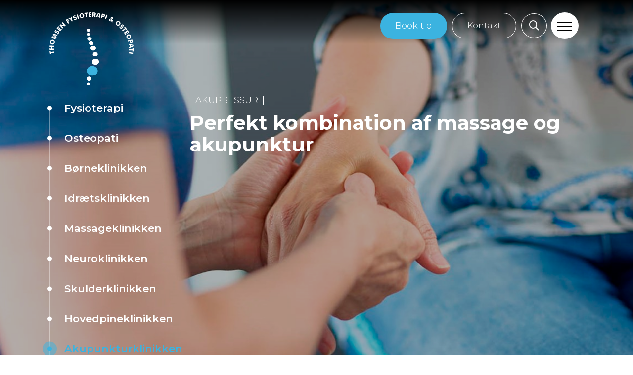

--- FILE ---
content_type: text/html; charset=utf-8
request_url: https://thomsen-fys.dk/akupunkturklinikken/akupressur
body_size: 29903
content:



<!DOCTYPE html>
<html lang="da-DK">
<head>

    <!-- Google Tag Manager -->
    <script>(function(w,d,s,l,i){w[l]=w[l]||[];w[l].push({'gtm.start':
    new Date().getTime(),event:'gtm.js'});var f=d.getElementsByTagName(s)[0],
    j=d.createElement(s),dl=l!='dataLayer'?'&l='+l:'';j.async=true;j.src=
    'https://www.googletagmanager.com/gtm.js?id='+i+dl;f.parentNode.insertBefore(j,f);
    })(window,document,'script','dataLayer','GTM-PWG6ST6');</script>
    <!-- End Google Tag Manager -->
    
    
    
    
    <script type="application/ld+json">
    {
    "@context": "https://schema.org/",
    "@type": "WebSite",
    "name": "Fysioterapeut Randers",
    "url": "https://thomsen-fys.dk/",
    "potentialAction": {
    "@type": "SearchAction",
    "target": "https://thomsen-fys.dk/soeg?q{search_term_string}?q",
    "query-input": "required name=search_term_string"
    }
    }
    </script>

    <meta charset="UTF-8">
    <meta http-equiv="X-UA-Compatible" content="IE=edge">
    <meta name="viewport" content="width=device-width, initial-scale=1, shrink-to-fit=no">
    <meta name="format-detection" content="telephone=no">
    <meta name="facebook-domain-verification" content="52uhafqggatd5908hpelay4zf2aig7" />
    <title>Akupressur | Behandling i Randers | Thomsen Fysioterapi og Osteopati </title>
    
    
    <link rel="canonical" href="https://thomsen-fys.dk/akupunkturklinikken/akupressur" />

    <link href="https://fonts.googleapis.com/css?family=Montserrat:300,300i,400,400i,600,700&display=swap" rel="stylesheet">

    <link rel="apple-touch-icon" sizes="57x57" href="/img/favicon/favicon.png?width=57&height=57">
<link rel="apple-touch-icon" sizes="60x60" href="/img/favicon/favicon.png?width=60&height=60">
<link rel="apple-touch-icon" sizes="72x72" href="/img/favicon/favicon.png?width=72&height=72">
<link rel="apple-touch-icon" sizes="76x76" href="/img/favicon/favicon.png?width=76&height=76">
<link rel="apple-touch-icon" sizes="114x114" href="/img/favicon/favicon.png?width=113&height=114">
<link rel="apple-touch-icon" sizes="120x120" href="/img/favicon/favicon.png?width=120&height=120">
<link rel="apple-touch-icon" sizes="144x144" href="/img/favicon/favicon.png?width=144&height=144">
<link rel="apple-touch-icon" sizes="152x152" href="/img/favicon/favicon.png?width=152&height=152">
<link rel="apple-touch-icon" sizes="180x180" href="/img/favicon/favicon.png?width=180&height=180">
<link rel="icon" type="image/png" sizes="192x192" href="/img/favicon/favicon.png?width=192&height=192">
<link rel="icon" type="image/png" sizes="32x32" href="/img/favicon/favicon.png?width=32&height=32">
<link rel="icon" type="image/png" sizes="96x96" href="/img/favicon/favicon.png?width=96&height=96">
<link rel="icon" type="image/png" sizes="16x16" href="/img/favicon/favicon.png?width=16&height=16">
<link rel="manifest" href="/img/favicon/manifest.json">
<meta name="msapplication-TileColor" content="#ffffff">
<meta name="msapplication-TileImage" content="/img/favicon/favicon.png?width=144&height=144">
<meta name="theme-color" content="#ffffff">
    
<style>
    *,::after,::before{box-sizing:border-box}html{font-family:sans-serif;line-height:1.15;-webkit-text-size-adjust:100%;-ms-text-size-adjust:100%;-ms-overflow-style:scrollbar;-webkit-tap-highlight-color:transparent}@-ms-viewport{width:device-width}article,aside,figcaption,figure,footer,header,hgroup,main,nav,section{display:block}body{margin:0;font-family:-apple-system,BlinkMacSystemFont,"Segoe UI",Roboto,"Helvetica Neue",Arial,sans-serif,"Apple Color Emoji","Segoe UI Emoji","Segoe UI Symbol","Noto Color Emoji";font-size:1rem;font-weight:400;line-height:1.5;color:#212529;text-align:left;background-color:#fff}[tabindex="-1"]:focus{outline:0!important}hr{box-sizing:content-box;height:0;overflow:visible}h1,h2,h3,h4,h5,h6{margin-top:0;margin-bottom:.5rem}p{margin-top:0;margin-bottom:1rem}abbr[data-original-title],abbr[title]{text-decoration:underline;-webkit-text-decoration:underline dotted;text-decoration:underline dotted;cursor:help;border-bottom:0}address{margin-bottom:1rem;font-style:normal;line-height:inherit}dl,ol,ul{margin-top:0;margin-bottom:1rem}ol ol,ol ul,ul ol,ul ul{margin-bottom:0}dt{font-weight:700}dd{margin-bottom:.5rem;margin-left:0}blockquote{margin:0 0 1rem}dfn{font-style:italic}b,strong{font-weight:bolder}small{font-size:80%}sub,sup{position:relative;font-size:75%;line-height:0;vertical-align:baseline}sub{bottom:-.25em}sup{top:-.5em}a{color:#007bff;text-decoration:none;background-color:transparent;-webkit-text-decoration-skip:objects}a:hover{color:#0056b3;text-decoration:underline}a:not([href]):not([tabindex]){color:inherit;text-decoration:none}a:not([href]):not([tabindex]):focus,a:not([href]):not([tabindex]):hover{color:inherit;text-decoration:none}a:not([href]):not([tabindex]):focus{outline:0}code,kbd,pre,samp{font-family:SFMono-Regular,Menlo,Monaco,Consolas,"Liberation Mono","Courier New",monospace;font-size:1em}pre{margin-top:0;margin-bottom:1rem;overflow:auto;-ms-overflow-style:scrollbar}figure{margin:0 0 1rem}img{vertical-align:middle;border-style:none}svg{overflow:hidden;vertical-align:middle}table{border-collapse:collapse}caption{padding-top:.75rem;padding-bottom:.75rem;color:#6c757d;text-align:left;caption-side:bottom}th{text-align:inherit}label{display:inline-block;margin-bottom:.5rem}button{border-radius:0}button:focus{outline:1px dotted;outline:5px auto -webkit-focus-ring-color}button,input,optgroup,select,textarea{margin:0;font-family:inherit;font-size:inherit;line-height:inherit}button,input{overflow:visible}button,select{text-transform:none}[type=reset],[type=submit],button,html [type=button]{-webkit-appearance:button}[type=button]::-moz-focus-inner,[type=reset]::-moz-focus-inner,[type=submit]::-moz-focus-inner,button::-moz-focus-inner{padding:0;border-style:none}input[type=checkbox],input[type=radio]{box-sizing:border-box;padding:0}input[type=date],input[type=datetime-local],input[type=month],input[type=time]{-webkit-appearance:listbox}textarea{overflow:auto;resize:vertical}fieldset{min-width:0;padding:0;margin:0;border:0}legend{display:block;width:100%;max-width:100%;padding:0;margin-bottom:.5rem;font-size:1.5rem;line-height:inherit;color:inherit;white-space:normal}progress{vertical-align:baseline}[type=number]::-webkit-inner-spin-button,[type=number]::-webkit-outer-spin-button{height:auto}[type=search]{outline-offset:-2px;-webkit-appearance:none}[type=search]::-webkit-search-cancel-button,[type=search]::-webkit-search-decoration{-webkit-appearance:none}::-webkit-file-upload-button{font:inherit;-webkit-appearance:button}output{display:inline-block}summary{display:list-item;cursor:pointer}template{display:none}[hidden]{display:none!important}
    @-ms-viewport{width:device-width}html{box-sizing:border-box;-ms-overflow-style:scrollbar}*,::after,::before{box-sizing:inherit}.container{width:100%;padding-right:15px;padding-left:15px;margin-right:auto;margin-left:auto}@media (min-width:576px){.container{max-width:540px}}@media (min-width:768px){.container{max-width:720px}}@media (min-width:992px){.container{max-width:960px}}@media (min-width:1200px){.container{max-width:1140px}}.container-fluid{width:100%;padding-right:15px;padding-left:15px;margin-right:auto;margin-left:auto}.row{display:-ms-flexbox;display:flex;-ms-flex-wrap:wrap;flex-wrap:wrap;margin-right:-15px;margin-left:-15px}.no-gutters{margin-right:0;margin-left:0}.no-gutters>.col,.no-gutters>[class*=col-]{padding-right:0;padding-left:0}.col,.col-1,.col-10,.col-11,.col-12,.col-2,.col-3,.col-4,.col-5,.col-6,.col-7,.col-8,.col-9,.col-auto,.col-lg,.col-lg-1,.col-lg-10,.col-lg-11,.col-lg-12,.col-lg-2,.col-lg-3,.col-lg-4,.col-lg-5,.col-lg-6,.col-lg-7,.col-lg-8,.col-lg-9,.col-lg-auto,.col-md,.col-md-1,.col-md-10,.col-md-11,.col-md-12,.col-md-2,.col-md-3,.col-md-4,.col-md-5,.col-md-6,.col-md-7,.col-md-8,.col-md-9,.col-md-auto,.col-sm,.col-sm-1,.col-sm-10,.col-sm-11,.col-sm-12,.col-sm-2,.col-sm-3,.col-sm-4,.col-sm-5,.col-sm-6,.col-sm-7,.col-sm-8,.col-sm-9,.col-sm-auto,.col-xl,.col-xl-1,.col-xl-10,.col-xl-11,.col-xl-12,.col-xl-2,.col-xl-3,.col-xl-4,.col-xl-5,.col-xl-6,.col-xl-7,.col-xl-8,.col-xl-9,.col-xl-auto{position:relative;width:100%;min-height:1px;padding-right:15px;padding-left:15px}.col{-ms-flex-preferred-size:0;flex-basis:0;-ms-flex-positive:1;flex-grow:1;max-width:100%}.col-auto{-ms-flex:0 0 auto;flex:0 0 auto;width:auto;max-width:none}.col-1{-ms-flex:0 0 8.333333%;flex:0 0 8.333333%;max-width:8.333333%}.col-2{-ms-flex:0 0 16.666667%;flex:0 0 16.666667%;max-width:16.666667%}.col-3{-ms-flex:0 0 25%;flex:0 0 25%;max-width:25%}.col-4{-ms-flex:0 0 33.333333%;flex:0 0 33.333333%;max-width:33.333333%}.col-5{-ms-flex:0 0 41.666667%;flex:0 0 41.666667%;max-width:41.666667%}.col-6{-ms-flex:0 0 50%;flex:0 0 50%;max-width:50%}.col-7{-ms-flex:0 0 58.333333%;flex:0 0 58.333333%;max-width:58.333333%}.col-8{-ms-flex:0 0 66.666667%;flex:0 0 66.666667%;max-width:66.666667%}.col-9{-ms-flex:0 0 75%;flex:0 0 75%;max-width:75%}.col-10{-ms-flex:0 0 83.333333%;flex:0 0 83.333333%;max-width:83.333333%}.col-11{-ms-flex:0 0 91.666667%;flex:0 0 91.666667%;max-width:91.666667%}.col-12{-ms-flex:0 0 100%;flex:0 0 100%;max-width:100%}.order-first{-ms-flex-order:-1;order:-1}.order-last{-ms-flex-order:13;order:13}.order-0{-ms-flex-order:0;order:0}.order-1{-ms-flex-order:1;order:1}.order-2{-ms-flex-order:2;order:2}.order-3{-ms-flex-order:3;order:3}.order-4{-ms-flex-order:4;order:4}.order-5{-ms-flex-order:5;order:5}.order-6{-ms-flex-order:6;order:6}.order-7{-ms-flex-order:7;order:7}.order-8{-ms-flex-order:8;order:8}.order-9{-ms-flex-order:9;order:9}.order-10{-ms-flex-order:10;order:10}.order-11{-ms-flex-order:11;order:11}.order-12{-ms-flex-order:12;order:12}.offset-1{margin-left:8.333333%}.offset-2{margin-left:16.666667%}.offset-3{margin-left:25%}.offset-4{margin-left:33.333333%}.offset-5{margin-left:41.666667%}.offset-6{margin-left:50%}.offset-7{margin-left:58.333333%}.offset-8{margin-left:66.666667%}.offset-9{margin-left:75%}.offset-10{margin-left:83.333333%}.offset-11{margin-left:91.666667%}@media (min-width:576px){.col-sm{-ms-flex-preferred-size:0;flex-basis:0;-ms-flex-positive:1;flex-grow:1;max-width:100%}.col-sm-auto{-ms-flex:0 0 auto;flex:0 0 auto;width:auto;max-width:none}.col-sm-1{-ms-flex:0 0 8.333333%;flex:0 0 8.333333%;max-width:8.333333%}.col-sm-2{-ms-flex:0 0 16.666667%;flex:0 0 16.666667%;max-width:16.666667%}.col-sm-3{-ms-flex:0 0 25%;flex:0 0 25%;max-width:25%}.col-sm-4{-ms-flex:0 0 33.333333%;flex:0 0 33.333333%;max-width:33.333333%}.col-sm-5{-ms-flex:0 0 41.666667%;flex:0 0 41.666667%;max-width:41.666667%}.col-sm-6{-ms-flex:0 0 50%;flex:0 0 50%;max-width:50%}.col-sm-7{-ms-flex:0 0 58.333333%;flex:0 0 58.333333%;max-width:58.333333%}.col-sm-8{-ms-flex:0 0 66.666667%;flex:0 0 66.666667%;max-width:66.666667%}.col-sm-9{-ms-flex:0 0 75%;flex:0 0 75%;max-width:75%}.col-sm-10{-ms-flex:0 0 83.333333%;flex:0 0 83.333333%;max-width:83.333333%}.col-sm-11{-ms-flex:0 0 91.666667%;flex:0 0 91.666667%;max-width:91.666667%}.col-sm-12{-ms-flex:0 0 100%;flex:0 0 100%;max-width:100%}.order-sm-first{-ms-flex-order:-1;order:-1}.order-sm-last{-ms-flex-order:13;order:13}.order-sm-0{-ms-flex-order:0;order:0}.order-sm-1{-ms-flex-order:1;order:1}.order-sm-2{-ms-flex-order:2;order:2}.order-sm-3{-ms-flex-order:3;order:3}.order-sm-4{-ms-flex-order:4;order:4}.order-sm-5{-ms-flex-order:5;order:5}.order-sm-6{-ms-flex-order:6;order:6}.order-sm-7{-ms-flex-order:7;order:7}.order-sm-8{-ms-flex-order:8;order:8}.order-sm-9{-ms-flex-order:9;order:9}.order-sm-10{-ms-flex-order:10;order:10}.order-sm-11{-ms-flex-order:11;order:11}.order-sm-12{-ms-flex-order:12;order:12}.offset-sm-0{margin-left:0}.offset-sm-1{margin-left:8.333333%}.offset-sm-2{margin-left:16.666667%}.offset-sm-3{margin-left:25%}.offset-sm-4{margin-left:33.333333%}.offset-sm-5{margin-left:41.666667%}.offset-sm-6{margin-left:50%}.offset-sm-7{margin-left:58.333333%}.offset-sm-8{margin-left:66.666667%}.offset-sm-9{margin-left:75%}.offset-sm-10{margin-left:83.333333%}.offset-sm-11{margin-left:91.666667%}}@media (min-width:768px){.col-md{-ms-flex-preferred-size:0;flex-basis:0;-ms-flex-positive:1;flex-grow:1;max-width:100%}.col-md-auto{-ms-flex:0 0 auto;flex:0 0 auto;width:auto;max-width:none}.col-md-1{-ms-flex:0 0 8.333333%;flex:0 0 8.333333%;max-width:8.333333%}.col-md-2{-ms-flex:0 0 16.666667%;flex:0 0 16.666667%;max-width:16.666667%}.col-md-3{-ms-flex:0 0 25%;flex:0 0 25%;max-width:25%}.col-md-4{-ms-flex:0 0 33.333333%;flex:0 0 33.333333%;max-width:33.333333%}.col-md-5{-ms-flex:0 0 41.666667%;flex:0 0 41.666667%;max-width:41.666667%}.col-md-6{-ms-flex:0 0 50%;flex:0 0 50%;max-width:50%}.col-md-7{-ms-flex:0 0 58.333333%;flex:0 0 58.333333%;max-width:58.333333%}.col-md-8{-ms-flex:0 0 66.666667%;flex:0 0 66.666667%;max-width:66.666667%}.col-md-9{-ms-flex:0 0 75%;flex:0 0 75%;max-width:75%}.col-md-10{-ms-flex:0 0 83.333333%;flex:0 0 83.333333%;max-width:83.333333%}.col-md-11{-ms-flex:0 0 91.666667%;flex:0 0 91.666667%;max-width:91.666667%}.col-md-12{-ms-flex:0 0 100%;flex:0 0 100%;max-width:100%}.order-md-first{-ms-flex-order:-1;order:-1}.order-md-last{-ms-flex-order:13;order:13}.order-md-0{-ms-flex-order:0;order:0}.order-md-1{-ms-flex-order:1;order:1}.order-md-2{-ms-flex-order:2;order:2}.order-md-3{-ms-flex-order:3;order:3}.order-md-4{-ms-flex-order:4;order:4}.order-md-5{-ms-flex-order:5;order:5}.order-md-6{-ms-flex-order:6;order:6}.order-md-7{-ms-flex-order:7;order:7}.order-md-8{-ms-flex-order:8;order:8}.order-md-9{-ms-flex-order:9;order:9}.order-md-10{-ms-flex-order:10;order:10}.order-md-11{-ms-flex-order:11;order:11}.order-md-12{-ms-flex-order:12;order:12}.offset-md-0{margin-left:0}.offset-md-1{margin-left:8.333333%}.offset-md-2{margin-left:16.666667%}.offset-md-3{margin-left:25%}.offset-md-4{margin-left:33.333333%}.offset-md-5{margin-left:41.666667%}.offset-md-6{margin-left:50%}.offset-md-7{margin-left:58.333333%}.offset-md-8{margin-left:66.666667%}.offset-md-9{margin-left:75%}.offset-md-10{margin-left:83.333333%}.offset-md-11{margin-left:91.666667%}}@media (min-width:992px){.col-lg{-ms-flex-preferred-size:0;flex-basis:0;-ms-flex-positive:1;flex-grow:1;max-width:100%}.col-lg-auto{-ms-flex:0 0 auto;flex:0 0 auto;width:auto;max-width:none}.col-lg-1{-ms-flex:0 0 8.333333%;flex:0 0 8.333333%;max-width:8.333333%}.col-lg-2{-ms-flex:0 0 16.666667%;flex:0 0 16.666667%;max-width:16.666667%}.col-lg-3{-ms-flex:0 0 25%;flex:0 0 25%;max-width:25%}.col-lg-4{-ms-flex:0 0 33.333333%;flex:0 0 33.333333%;max-width:33.333333%}.col-lg-5{-ms-flex:0 0 41.666667%;flex:0 0 41.666667%;max-width:41.666667%}.col-lg-6{-ms-flex:0 0 50%;flex:0 0 50%;max-width:50%}.col-lg-7{-ms-flex:0 0 58.333333%;flex:0 0 58.333333%;max-width:58.333333%}.col-lg-8{-ms-flex:0 0 66.666667%;flex:0 0 66.666667%;max-width:66.666667%}.col-lg-9{-ms-flex:0 0 75%;flex:0 0 75%;max-width:75%}.col-lg-10{-ms-flex:0 0 83.333333%;flex:0 0 83.333333%;max-width:83.333333%}.col-lg-11{-ms-flex:0 0 91.666667%;flex:0 0 91.666667%;max-width:91.666667%}.col-lg-12{-ms-flex:0 0 100%;flex:0 0 100%;max-width:100%}.order-lg-first{-ms-flex-order:-1;order:-1}.order-lg-last{-ms-flex-order:13;order:13}.order-lg-0{-ms-flex-order:0;order:0}.order-lg-1{-ms-flex-order:1;order:1}.order-lg-2{-ms-flex-order:2;order:2}.order-lg-3{-ms-flex-order:3;order:3}.order-lg-4{-ms-flex-order:4;order:4}.order-lg-5{-ms-flex-order:5;order:5}.order-lg-6{-ms-flex-order:6;order:6}.order-lg-7{-ms-flex-order:7;order:7}.order-lg-8{-ms-flex-order:8;order:8}.order-lg-9{-ms-flex-order:9;order:9}.order-lg-10{-ms-flex-order:10;order:10}.order-lg-11{-ms-flex-order:11;order:11}.order-lg-12{-ms-flex-order:12;order:12}.offset-lg-0{margin-left:0}.offset-lg-1{margin-left:8.333333%}.offset-lg-2{margin-left:16.666667%}.offset-lg-3{margin-left:25%}.offset-lg-4{margin-left:33.333333%}.offset-lg-5{margin-left:41.666667%}.offset-lg-6{margin-left:50%}.offset-lg-7{margin-left:58.333333%}.offset-lg-8{margin-left:66.666667%}.offset-lg-9{margin-left:75%}.offset-lg-10{margin-left:83.333333%}.offset-lg-11{margin-left:91.666667%}}@media (min-width:1200px){.col-xl{-ms-flex-preferred-size:0;flex-basis:0;-ms-flex-positive:1;flex-grow:1;max-width:100%}.col-xl-auto{-ms-flex:0 0 auto;flex:0 0 auto;width:auto;max-width:none}.col-xl-1{-ms-flex:0 0 8.333333%;flex:0 0 8.333333%;max-width:8.333333%}.col-xl-2{-ms-flex:0 0 16.666667%;flex:0 0 16.666667%;max-width:16.666667%}.col-xl-3{-ms-flex:0 0 25%;flex:0 0 25%;max-width:25%}.col-xl-4{-ms-flex:0 0 33.333333%;flex:0 0 33.333333%;max-width:33.333333%}.col-xl-5{-ms-flex:0 0 41.666667%;flex:0 0 41.666667%;max-width:41.666667%}.col-xl-6{-ms-flex:0 0 50%;flex:0 0 50%;max-width:50%}.col-xl-7{-ms-flex:0 0 58.333333%;flex:0 0 58.333333%;max-width:58.333333%}.col-xl-8{-ms-flex:0 0 66.666667%;flex:0 0 66.666667%;max-width:66.666667%}.col-xl-9{-ms-flex:0 0 75%;flex:0 0 75%;max-width:75%}.col-xl-10{-ms-flex:0 0 83.333333%;flex:0 0 83.333333%;max-width:83.333333%}.col-xl-11{-ms-flex:0 0 91.666667%;flex:0 0 91.666667%;max-width:91.666667%}.col-xl-12{-ms-flex:0 0 100%;flex:0 0 100%;max-width:100%}.order-xl-first{-ms-flex-order:-1;order:-1}.order-xl-last{-ms-flex-order:13;order:13}.order-xl-0{-ms-flex-order:0;order:0}.order-xl-1{-ms-flex-order:1;order:1}.order-xl-2{-ms-flex-order:2;order:2}.order-xl-3{-ms-flex-order:3;order:3}.order-xl-4{-ms-flex-order:4;order:4}.order-xl-5{-ms-flex-order:5;order:5}.order-xl-6{-ms-flex-order:6;order:6}.order-xl-7{-ms-flex-order:7;order:7}.order-xl-8{-ms-flex-order:8;order:8}.order-xl-9{-ms-flex-order:9;order:9}.order-xl-10{-ms-flex-order:10;order:10}.order-xl-11{-ms-flex-order:11;order:11}.order-xl-12{-ms-flex-order:12;order:12}.offset-xl-0{margin-left:0}.offset-xl-1{margin-left:8.333333%}.offset-xl-2{margin-left:16.666667%}.offset-xl-3{margin-left:25%}.offset-xl-4{margin-left:33.333333%}.offset-xl-5{margin-left:41.666667%}.offset-xl-6{margin-left:50%}.offset-xl-7{margin-left:58.333333%}.offset-xl-8{margin-left:66.666667%}.offset-xl-9{margin-left:75%}.offset-xl-10{margin-left:83.333333%}.offset-xl-11{margin-left:91.666667%}}.d-none{display:none!important}.d-inline{display:inline!important}.d-inline-block{display:inline-block!important}.d-block{display:block!important}.d-table{display:table!important}.d-table-row{display:table-row!important}.d-table-cell{display:table-cell!important}.d-flex{display:-ms-flexbox!important;display:flex!important}.d-inline-flex{display:-ms-inline-flexbox!important;display:inline-flex!important}@media (min-width:576px){.d-sm-none{display:none!important}.d-sm-inline{display:inline!important}.d-sm-inline-block{display:inline-block!important}.d-sm-block{display:block!important}.d-sm-table{display:table!important}.d-sm-table-row{display:table-row!important}.d-sm-table-cell{display:table-cell!important}.d-sm-flex{display:-ms-flexbox!important;display:flex!important}.d-sm-inline-flex{display:-ms-inline-flexbox!important;display:inline-flex!important}}@media (min-width:768px){.d-md-none{display:none!important}.d-md-inline{display:inline!important}.d-md-inline-block{display:inline-block!important}.d-md-block{display:block!important}.d-md-table{display:table!important}.d-md-table-row{display:table-row!important}.d-md-table-cell{display:table-cell!important}.d-md-flex{display:-ms-flexbox!important;display:flex!important}.d-md-inline-flex{display:-ms-inline-flexbox!important;display:inline-flex!important}}@media (min-width:992px){.d-lg-none{display:none!important}.d-lg-inline{display:inline!important}.d-lg-inline-block{display:inline-block!important}.d-lg-block{display:block!important}.d-lg-table{display:table!important}.d-lg-table-row{display:table-row!important}.d-lg-table-cell{display:table-cell!important}.d-lg-flex{display:-ms-flexbox!important;display:flex!important}.d-lg-inline-flex{display:-ms-inline-flexbox!important;display:inline-flex!important}}@media (min-width:1200px){.d-xl-none{display:none!important}.d-xl-inline{display:inline!important}.d-xl-inline-block{display:inline-block!important}.d-xl-block{display:block!important}.d-xl-table{display:table!important}.d-xl-table-row{display:table-row!important}.d-xl-table-cell{display:table-cell!important}.d-xl-flex{display:-ms-flexbox!important;display:flex!important}.d-xl-inline-flex{display:-ms-inline-flexbox!important;display:inline-flex!important}}@media print{.d-print-none{display:none!important}.d-print-inline{display:inline!important}.d-print-inline-block{display:inline-block!important}.d-print-block{display:block!important}.d-print-table{display:table!important}.d-print-table-row{display:table-row!important}.d-print-table-cell{display:table-cell!important}.d-print-flex{display:-ms-flexbox!important;display:flex!important}.d-print-inline-flex{display:-ms-inline-flexbox!important;display:inline-flex!important}}.flex-row{-ms-flex-direction:row!important;flex-direction:row!important}.flex-column{-ms-flex-direction:column!important;flex-direction:column!important}.flex-row-reverse{-ms-flex-direction:row-reverse!important;flex-direction:row-reverse!important}.flex-column-reverse{-ms-flex-direction:column-reverse!important;flex-direction:column-reverse!important}.flex-wrap{-ms-flex-wrap:wrap!important;flex-wrap:wrap!important}.flex-nowrap{-ms-flex-wrap:nowrap!important;flex-wrap:nowrap!important}.flex-wrap-reverse{-ms-flex-wrap:wrap-reverse!important;flex-wrap:wrap-reverse!important}.flex-fill{-ms-flex:1 1 auto!important;flex:1 1 auto!important}.flex-grow-0{-ms-flex-positive:0!important;flex-grow:0!important}.flex-grow-1{-ms-flex-positive:1!important;flex-grow:1!important}.flex-shrink-0{-ms-flex-negative:0!important;flex-shrink:0!important}.flex-shrink-1{-ms-flex-negative:1!important;flex-shrink:1!important}.justify-content-start{-ms-flex-pack:start!important;justify-content:flex-start!important}.justify-content-end{-ms-flex-pack:end!important;justify-content:flex-end!important}.justify-content-center{-ms-flex-pack:center!important;justify-content:center!important}.justify-content-between{-ms-flex-pack:justify!important;justify-content:space-between!important}.justify-content-around{-ms-flex-pack:distribute!important;justify-content:space-around!important}.align-items-start{-ms-flex-align:start!important;align-items:flex-start!important}.align-items-end{-ms-flex-align:end!important;align-items:flex-end!important}.align-items-center{-ms-flex-align:center!important;align-items:center!important}.align-items-baseline{-ms-flex-align:baseline!important;align-items:baseline!important}.align-items-stretch{-ms-flex-align:stretch!important;align-items:stretch!important}.align-content-start{-ms-flex-line-pack:start!important;align-content:flex-start!important}.align-content-end{-ms-flex-line-pack:end!important;align-content:flex-end!important}.align-content-center{-ms-flex-line-pack:center!important;align-content:center!important}.align-content-between{-ms-flex-line-pack:justify!important;align-content:space-between!important}.align-content-around{-ms-flex-line-pack:distribute!important;align-content:space-around!important}.align-content-stretch{-ms-flex-line-pack:stretch!important;align-content:stretch!important}.align-self-auto{-ms-flex-item-align:auto!important;align-self:auto!important}.align-self-start{-ms-flex-item-align:start!important;align-self:flex-start!important}.align-self-end{-ms-flex-item-align:end!important;align-self:flex-end!important}.align-self-center{-ms-flex-item-align:center!important;align-self:center!important}.align-self-baseline{-ms-flex-item-align:baseline!important;align-self:baseline!important}.align-self-stretch{-ms-flex-item-align:stretch!important;align-self:stretch!important}@media (min-width:576px){.flex-sm-row{-ms-flex-direction:row!important;flex-direction:row!important}.flex-sm-column{-ms-flex-direction:column!important;flex-direction:column!important}.flex-sm-row-reverse{-ms-flex-direction:row-reverse!important;flex-direction:row-reverse!important}.flex-sm-column-reverse{-ms-flex-direction:column-reverse!important;flex-direction:column-reverse!important}.flex-sm-wrap{-ms-flex-wrap:wrap!important;flex-wrap:wrap!important}.flex-sm-nowrap{-ms-flex-wrap:nowrap!important;flex-wrap:nowrap!important}.flex-sm-wrap-reverse{-ms-flex-wrap:wrap-reverse!important;flex-wrap:wrap-reverse!important}.flex-sm-fill{-ms-flex:1 1 auto!important;flex:1 1 auto!important}.flex-sm-grow-0{-ms-flex-positive:0!important;flex-grow:0!important}.flex-sm-grow-1{-ms-flex-positive:1!important;flex-grow:1!important}.flex-sm-shrink-0{-ms-flex-negative:0!important;flex-shrink:0!important}.flex-sm-shrink-1{-ms-flex-negative:1!important;flex-shrink:1!important}.justify-content-sm-start{-ms-flex-pack:start!important;justify-content:flex-start!important}.justify-content-sm-end{-ms-flex-pack:end!important;justify-content:flex-end!important}.justify-content-sm-center{-ms-flex-pack:center!important;justify-content:center!important}.justify-content-sm-between{-ms-flex-pack:justify!important;justify-content:space-between!important}.justify-content-sm-around{-ms-flex-pack:distribute!important;justify-content:space-around!important}.align-items-sm-start{-ms-flex-align:start!important;align-items:flex-start!important}.align-items-sm-end{-ms-flex-align:end!important;align-items:flex-end!important}.align-items-sm-center{-ms-flex-align:center!important;align-items:center!important}.align-items-sm-baseline{-ms-flex-align:baseline!important;align-items:baseline!important}.align-items-sm-stretch{-ms-flex-align:stretch!important;align-items:stretch!important}.align-content-sm-start{-ms-flex-line-pack:start!important;align-content:flex-start!important}.align-content-sm-end{-ms-flex-line-pack:end!important;align-content:flex-end!important}.align-content-sm-center{-ms-flex-line-pack:center!important;align-content:center!important}.align-content-sm-between{-ms-flex-line-pack:justify!important;align-content:space-between!important}.align-content-sm-around{-ms-flex-line-pack:distribute!important;align-content:space-around!important}.align-content-sm-stretch{-ms-flex-line-pack:stretch!important;align-content:stretch!important}.align-self-sm-auto{-ms-flex-item-align:auto!important;align-self:auto!important}.align-self-sm-start{-ms-flex-item-align:start!important;align-self:flex-start!important}.align-self-sm-end{-ms-flex-item-align:end!important;align-self:flex-end!important}.align-self-sm-center{-ms-flex-item-align:center!important;align-self:center!important}.align-self-sm-baseline{-ms-flex-item-align:baseline!important;align-self:baseline!important}.align-self-sm-stretch{-ms-flex-item-align:stretch!important;align-self:stretch!important}}@media (min-width:768px){.flex-md-row{-ms-flex-direction:row!important;flex-direction:row!important}.flex-md-column{-ms-flex-direction:column!important;flex-direction:column!important}.flex-md-row-reverse{-ms-flex-direction:row-reverse!important;flex-direction:row-reverse!important}.flex-md-column-reverse{-ms-flex-direction:column-reverse!important;flex-direction:column-reverse!important}.flex-md-wrap{-ms-flex-wrap:wrap!important;flex-wrap:wrap!important}.flex-md-nowrap{-ms-flex-wrap:nowrap!important;flex-wrap:nowrap!important}.flex-md-wrap-reverse{-ms-flex-wrap:wrap-reverse!important;flex-wrap:wrap-reverse!important}.flex-md-fill{-ms-flex:1 1 auto!important;flex:1 1 auto!important}.flex-md-grow-0{-ms-flex-positive:0!important;flex-grow:0!important}.flex-md-grow-1{-ms-flex-positive:1!important;flex-grow:1!important}.flex-md-shrink-0{-ms-flex-negative:0!important;flex-shrink:0!important}.flex-md-shrink-1{-ms-flex-negative:1!important;flex-shrink:1!important}.justify-content-md-start{-ms-flex-pack:start!important;justify-content:flex-start!important}.justify-content-md-end{-ms-flex-pack:end!important;justify-content:flex-end!important}.justify-content-md-center{-ms-flex-pack:center!important;justify-content:center!important}.justify-content-md-between{-ms-flex-pack:justify!important;justify-content:space-between!important}.justify-content-md-around{-ms-flex-pack:distribute!important;justify-content:space-around!important}.align-items-md-start{-ms-flex-align:start!important;align-items:flex-start!important}.align-items-md-end{-ms-flex-align:end!important;align-items:flex-end!important}.align-items-md-center{-ms-flex-align:center!important;align-items:center!important}.align-items-md-baseline{-ms-flex-align:baseline!important;align-items:baseline!important}.align-items-md-stretch{-ms-flex-align:stretch!important;align-items:stretch!important}.align-content-md-start{-ms-flex-line-pack:start!important;align-content:flex-start!important}.align-content-md-end{-ms-flex-line-pack:end!important;align-content:flex-end!important}.align-content-md-center{-ms-flex-line-pack:center!important;align-content:center!important}.align-content-md-between{-ms-flex-line-pack:justify!important;align-content:space-between!important}.align-content-md-around{-ms-flex-line-pack:distribute!important;align-content:space-around!important}.align-content-md-stretch{-ms-flex-line-pack:stretch!important;align-content:stretch!important}.align-self-md-auto{-ms-flex-item-align:auto!important;align-self:auto!important}.align-self-md-start{-ms-flex-item-align:start!important;align-self:flex-start!important}.align-self-md-end{-ms-flex-item-align:end!important;align-self:flex-end!important}.align-self-md-center{-ms-flex-item-align:center!important;align-self:center!important}.align-self-md-baseline{-ms-flex-item-align:baseline!important;align-self:baseline!important}.align-self-md-stretch{-ms-flex-item-align:stretch!important;align-self:stretch!important}}@media (min-width:992px){.flex-lg-row{-ms-flex-direction:row!important;flex-direction:row!important}.flex-lg-column{-ms-flex-direction:column!important;flex-direction:column!important}.flex-lg-row-reverse{-ms-flex-direction:row-reverse!important;flex-direction:row-reverse!important}.flex-lg-column-reverse{-ms-flex-direction:column-reverse!important;flex-direction:column-reverse!important}.flex-lg-wrap{-ms-flex-wrap:wrap!important;flex-wrap:wrap!important}.flex-lg-nowrap{-ms-flex-wrap:nowrap!important;flex-wrap:nowrap!important}.flex-lg-wrap-reverse{-ms-flex-wrap:wrap-reverse!important;flex-wrap:wrap-reverse!important}.flex-lg-fill{-ms-flex:1 1 auto!important;flex:1 1 auto!important}.flex-lg-grow-0{-ms-flex-positive:0!important;flex-grow:0!important}.flex-lg-grow-1{-ms-flex-positive:1!important;flex-grow:1!important}.flex-lg-shrink-0{-ms-flex-negative:0!important;flex-shrink:0!important}.flex-lg-shrink-1{-ms-flex-negative:1!important;flex-shrink:1!important}.justify-content-lg-start{-ms-flex-pack:start!important;justify-content:flex-start!important}.justify-content-lg-end{-ms-flex-pack:end!important;justify-content:flex-end!important}.justify-content-lg-center{-ms-flex-pack:center!important;justify-content:center!important}.justify-content-lg-between{-ms-flex-pack:justify!important;justify-content:space-between!important}.justify-content-lg-around{-ms-flex-pack:distribute!important;justify-content:space-around!important}.align-items-lg-start{-ms-flex-align:start!important;align-items:flex-start!important}.align-items-lg-end{-ms-flex-align:end!important;align-items:flex-end!important}.align-items-lg-center{-ms-flex-align:center!important;align-items:center!important}.align-items-lg-baseline{-ms-flex-align:baseline!important;align-items:baseline!important}.align-items-lg-stretch{-ms-flex-align:stretch!important;align-items:stretch!important}.align-content-lg-start{-ms-flex-line-pack:start!important;align-content:flex-start!important}.align-content-lg-end{-ms-flex-line-pack:end!important;align-content:flex-end!important}.align-content-lg-center{-ms-flex-line-pack:center!important;align-content:center!important}.align-content-lg-between{-ms-flex-line-pack:justify!important;align-content:space-between!important}.align-content-lg-around{-ms-flex-line-pack:distribute!important;align-content:space-around!important}.align-content-lg-stretch{-ms-flex-line-pack:stretch!important;align-content:stretch!important}.align-self-lg-auto{-ms-flex-item-align:auto!important;align-self:auto!important}.align-self-lg-start{-ms-flex-item-align:start!important;align-self:flex-start!important}.align-self-lg-end{-ms-flex-item-align:end!important;align-self:flex-end!important}.align-self-lg-center{-ms-flex-item-align:center!important;align-self:center!important}.align-self-lg-baseline{-ms-flex-item-align:baseline!important;align-self:baseline!important}.align-self-lg-stretch{-ms-flex-item-align:stretch!important;align-self:stretch!important}}@media (min-width:1200px){.flex-xl-row{-ms-flex-direction:row!important;flex-direction:row!important}.flex-xl-column{-ms-flex-direction:column!important;flex-direction:column!important}.flex-xl-row-reverse{-ms-flex-direction:row-reverse!important;flex-direction:row-reverse!important}.flex-xl-column-reverse{-ms-flex-direction:column-reverse!important;flex-direction:column-reverse!important}.flex-xl-wrap{-ms-flex-wrap:wrap!important;flex-wrap:wrap!important}.flex-xl-nowrap{-ms-flex-wrap:nowrap!important;flex-wrap:nowrap!important}.flex-xl-wrap-reverse{-ms-flex-wrap:wrap-reverse!important;flex-wrap:wrap-reverse!important}.flex-xl-fill{-ms-flex:1 1 auto!important;flex:1 1 auto!important}.flex-xl-grow-0{-ms-flex-positive:0!important;flex-grow:0!important}.flex-xl-grow-1{-ms-flex-positive:1!important;flex-grow:1!important}.flex-xl-shrink-0{-ms-flex-negative:0!important;flex-shrink:0!important}.flex-xl-shrink-1{-ms-flex-negative:1!important;flex-shrink:1!important}.justify-content-xl-start{-ms-flex-pack:start!important;justify-content:flex-start!important}.justify-content-xl-end{-ms-flex-pack:end!important;justify-content:flex-end!important}.justify-content-xl-center{-ms-flex-pack:center!important;justify-content:center!important}.justify-content-xl-between{-ms-flex-pack:justify!important;justify-content:space-between!important}.justify-content-xl-around{-ms-flex-pack:distribute!important;justify-content:space-around!important}.align-items-xl-start{-ms-flex-align:start!important;align-items:flex-start!important}.align-items-xl-end{-ms-flex-align:end!important;align-items:flex-end!important}.align-items-xl-center{-ms-flex-align:center!important;align-items:center!important}.align-items-xl-baseline{-ms-flex-align:baseline!important;align-items:baseline!important}.align-items-xl-stretch{-ms-flex-align:stretch!important;align-items:stretch!important}.align-content-xl-start{-ms-flex-line-pack:start!important;align-content:flex-start!important}.align-content-xl-end{-ms-flex-line-pack:end!important;align-content:flex-end!important}.align-content-xl-center{-ms-flex-line-pack:center!important;align-content:center!important}.align-content-xl-between{-ms-flex-line-pack:justify!important;align-content:space-between!important}.align-content-xl-around{-ms-flex-line-pack:distribute!important;align-content:space-around!important}.align-content-xl-stretch{-ms-flex-line-pack:stretch!important;align-content:stretch!important}.align-self-xl-auto{-ms-flex-item-align:auto!important;align-self:auto!important}.align-self-xl-start{-ms-flex-item-align:start!important;align-self:flex-start!important}.align-self-xl-end{-ms-flex-item-align:end!important;align-self:flex-end!important}.align-self-xl-center{-ms-flex-item-align:center!important;align-self:center!important}.align-self-xl-baseline{-ms-flex-item-align:baseline!important;align-self:baseline!important}.align-self-xl-stretch{-ms-flex-item-align:stretch!important;align-self:stretch!important}}
    @charset "UTF-8";h1,h2,h3,h4,h5,h6{font-family:"Montserrat",sans-serif;line-height:1.1;margin:0;font-weight:bold;}h1,.h1,h2,.h2{font-size:2.7rem;}@media(min-width:991.98px){h1,.h1,h2,.h2{font-size:4.4rem;}}@media(min-width:1199.98px){h1,.h1,h2,.h2{font-size:6rem;}}h3,.h3{font-size:2.2rem;}@media(min-width:991.98px){h3,.h3{font-size:2.8rem;}}@media(min-width:1199.98px){h3,.h3{font-size:3.5rem;}}h4,.h4{font-size:2rem;}@media(min-width:991.98px){h4,.h4{font-size:2.6rem;}}h5,.h5{font-size:1.8rem;}@media(min-width:991.98px){h5,.h5{font-size:2.1rem;}}h6,.h6{font-size:1.6rem;}p{margin-bottom:0;}a{color:#072234;text-decoration:none;transition:all .3s ease;}a[href=""]{color:currentColor;cursor:default;pointer-events:none;}a:hover{text-decoration:none;color:#3bb3e0;}small{font-size:100%;}strong{font-weight:bold;}.entry *+h2,.entry *+h3,.entry *+h4,.entry *+h5,.entry *+h6{margin-top:2rem;}.entry h1:not(.section__title),.entry h2:not(.section__title),.entry h3:not(.section__title),.entry h4:not(.section__title),.entry h5:not(.section__title),.entry h6:not(.section__title){padding-bottom:.7rem;}@media(min-width:991.98px){.entry h1:not(.section__title),.entry h2:not(.section__title),.entry h3:not(.section__title),.entry h4:not(.section__title),.entry h5:not(.section__title),.entry h6:not(.section__title){padding-bottom:1.3rem;}}.entry p{margin-top:.5rem;padding-bottom:1rem;}.entry a:not(.btn){position:relative;color:#3bb3e0;}.entry a:not(.btn):hover{color:#072234;}.entry blockquote{font-size:1.8rem;font-style:italic;line-height:1.2;}.entry .table--wrapper{-webkit-overflow-scroll:touch;overflow-x:auto;}.entry table{width:100%;margin-top:1.5rem;}.entry table tr{background-color:#fff;color:#000;}.entry table tr:first-child{background-color:#072234;color:#fff;}.entry table tr:nth-child(even){background-color:#efefef;}.entry table th{font-weight:bold;}.entry table th,.entry table td{border:.1rem solid #dbdbdb;padding:.8rem 1.5rem;}.entry ol{padding-left:1.5rem;}.entry ul{padding-left:0;list-style:none;}.entry ul li+li{margin-top:.5rem;}.entry ul li{position:relative;padding-left:2.8rem;}.entry ul li::before{content:'·';position:absolute;top:0;left:0;line-height:.3;font-size:5rem;}form{font-size:1.2rem;font-weight:500;}form [class*="col"]{padding:0 !important;display:flex;flex-direction:column;}form child.row{margin:0;}form child.row>:first-child h2{margin:0 !important;padding:0 !important;}form child.row>:first-child p{font-weight:500;font-size:1.4rem;}form form-items>.ng-scope+.ng-scope{margin-top:.5rem;}form .help-block{font-size:1em;margin-bottom:1rem;display:inline-block;}form .description{margin:0;padding:0;}form input[type="text"],form input[type="email"],form textarea{width:100%;color:currentColor;background-color:#fff;border:none;border:.1rem solid #e6e6e6;padding:2rem 1.5rem;opacity:1;line-height:1;outline:0;-webkit-appearance:none;transition:all .3s ease;margin-top:-.1rem;}form input[type="text"]:hover,form input[type="text"]:focus,form input[type="email"]:hover,form input[type="email"]:focus,form textarea:hover,form textarea:focus{color:#000;background-color:#f2f2f2;}form button[type="submit"]:not(.bv-hidden-submit):not(#mc-embedded-subscribe):not(.search-form__submit),form input[type="submit"]{width:100%;padding:1.7rem 2.5rem;border:none;outline:0;margin-top:0;display:block;line-height:1.15;transition:all .3s ease;-webkit-appearance:none;text-transform:uppercase;}form button[type="submit"]:not(.bv-hidden-submit):not(#mc-embedded-subscribe):not(.search-form__submit):not([disabled]),form input[type="submit"]:not([disabled]){cursor:pointer;background-color:#072234;color:#fff;}form button[type="submit"]:not(.bv-hidden-submit):not(#mc-embedded-subscribe):not(.search-form__submit):not([disabled]):hover,form input[type="submit"]:not([disabled]):hover{background-color:#3bb3e0;border-color:#3bb3e0;color:#fff;}form .has-error input,form .has-error textarea,form .has-error select{color:#f00;}form ::-webkit-input-placeholder{color:inherit;}form :-moz-placeholder{color:inherit;}form ::-moz-placeholder{color:inherit;opacity:1;}form :-ms-input-placeholder{color:inherit;}form ::-webkit-search-decoration{display:none;}.owl-lazy,.lazy{opacity:0;transition:all .3s ease;}.owl-lazy.has-loaded,.lazy.has-loaded{opacity:1;}.owl-lazy--wrapper,.lazy--wrapper{position:relative;z-index:1;}.owl-lazy--wrapper.has-loaded:after,.lazy--wrapper.has-loaded:after{opacity:0;}.owl-lazy--wrapper:after,.lazy--wrapper:after{content:'';position:absolute;top:50%;left:50%;margin-top:-2.5rem;margin-left:-2.5rem;width:5rem;height:5rem;border-radius:50%;border:.1rem solid #fff;border-top-color:#072234;transition:opacity .75s cubic-bezier(.55,0,.1,1);z-index:-1;animation:spinner 1.5s linear infinite;}@keyframes spinner{0%{transform:rotate(0deg);}100%{transform:rotate(360deg);}}.btn{position:relative;display:inline-block;font-size:1.6rem;font-family:"Montserrat",sans-serif;max-width:100%;text-align:center;transition:all .5s ease;padding:.8rem 2.5rem;}@media(min-width:991.98px){.btn{font-size:1.8rem;padding:1.1rem 3rem;}}.btn>i{display:inline-block;padding-right:1rem;transition:transform .3s ease,color .3s ease;font-size:2rem;}.btn:hover>i{transform:translateX(.5rem);}.btn--wrapper{margin-top:auto;padding-top:2rem;}@media(min-width:1199.98px){.btn--wrapper{padding-top:3rem;}}.btn--default{font-weight:600;color:#3bb3e0;padding:0;display:flex;flex-wrap:wrap;align-items:center;}.btn--default i{width:5rem;height:5rem;border-radius:50%;display:flex;flex-wrap:wrap;align-items:center;justify-content:center;font-size:2rem;line-height:1;margin-right:1.5rem;background-color:#3bb3e0;color:#fff;padding:0;transition:all .3s ease;}.btn--default:hover{color:#072234;}.btn--default:hover i{background-color:#072234;}.btn--secondary{background-color:#3bb3e0;color:#fff;border-radius:5rem;}.btn--secondary:hover{background-color:#072234;color:#fff;}.btn--border{border:.1rem solid #fff;color:#fff;font-size:1.6rem;border-radius:5rem;display:inline-flex;flex-wrap:wrap;align-items:center;justify-content:center;padding:.4rem 2rem;}.btn--border i{margin-right:.7rem;line-height:1;}.btn--border:hover{background-color:#fff;color:#072234;}.btn--border>span i{margin:0 !important;}@media(min-width:991.98px){.btn--large{padding:1.3rem 3rem;}}img{display:block;max-width:100%;height:auto;min-height:.1rem;line-height:0;border:none;vertical-align:middle;-ms-interpolation-mode:bicubic;backface-visibility:hidden;}img:not([src*='.svg']){min-width:.1rem;}.entry img{height:auto !important;}iframe{max-width:100%;}figure{margin:0;}svg{max-width:100%;max-height:100%;}.media--16-9{overflow:hidden;position:relative;height:0;padding-bottom:56.25%;}.media--16-9>*{position:absolute;top:0;left:0;width:100%;height:100%;}.misc--arrow,#mc_embed_signup_scroll button[type="submit"]>i{width:4.8rem;height:4.8rem;border-radius:50%;background-color:#3bb3e0;color:#fff;display:flex !important;flex-wrap:wrap;align-items:center;justify-content:center;position:absolute;right:3rem;top:0;transform:translateY(-50%);overflow:hidden;z-index:15;font-size:1.1em;transition:all .3s ease;}.nav{position:relative;z-index:7777;}.nav__overlay{position:fixed;top:0;left:0;width:100%;height:100%;background-color:rgba(0,0,0,.5);opacity:0;pointer-events:none;visibility:hidden;z-index:6666;transition:all .5s ease;}.nav-open .nav__overlay{opacity:1;visibility:visible;pointer-events:auto;}.nav__list{list-style:none;margin:0;padding:0;width:100%;}.nav__item{position:relative;}.nav__item--hero{background-color:#3bb3e0;color:#fff;margin-top:auto;font-size:1.8rem;text-align:center;text-transform:uppercase;padding:1.2rem 3.4rem;}.nav__item--hero:hover{background-color:#fff;color:#000;}.nav__link{position:relative;display:block;padding:1.5rem 3.4rem;line-height:1;color:#fff;text-transform:uppercase;font-size:1.8rem;border-top:.1rem solid rgba(255,255,255,.3);}.active>.nav__link,.nav__link:hover{background-color:#1d1d1d;color:#fff;}.nav__link .toggle{position:absolute;top:0;right:0;bottom:0;padding:0 20px;display:flex;align-items:center;justify-content:center;}.nav__link .toggle::before{font-family:'Font Awesome 5 Pro';content:"\";font-weight:400;}.nav__dropdown{display:none;padding:2rem 3rem;background-color:#1d1d1d;}.dropdown-open .nav__dropdown{display:block;}.nav__dropdown .nav__list{border-left:.1rem solid rgba(255,255,255,.25);}.nav__dropdown .nav__item.active>a,.nav__dropdown .nav__item>a:hover{color:#3bb3e0;}.nav__dropdown .nav__link{border:none;font-size:1.6rem;font-weight:600;text-transform:none;padding:.8rem 2.5rem;}.nav--mobile{position:fixed;z-index:7777;top:0;right:0;height:100%;width:50rem;max-width:100%;transition:all .7s cubic-bezier(.55,0,.1,1);background-color:#000;overflow-y:auto;-webkit-overflow-scrolling:touch;visibility:hidden;pointer-events:none;transform:translateX(100%);padding-top:11rem;display:flex;flex-direction:column;}.nav--mobile.is-open{visibility:visible;pointer-events:auto;transform:translateX(0);}@media(max-width:991.98px){body.is-fixed{overflow:hidden;position:fixed;width:100%;height:100%;}}.nav-toggle{display:block;position:relative;}.nav-toggle--wrapper{z-index:8888;cursor:pointer;border-radius:50%;background-color:#fff;display:flex;flex-wrap:wrap;align-items:center;justify-content:center;padding:1.5rem 1.3rem;}.nav-toggle:hover ::before,.nav-toggle:hover ::after{width:100%;}.nav-toggle__icon{position:relative;display:inline-block;vertical-align:middle;width:3rem;height:.2rem;background:#000;transition:all .3s ease;text-align:right;}@media(min-width:767.98px){.nav-toggle__icon{width:3rem;height:.2rem;}}.nav-toggle__icon::before,.nav-toggle__icon::after{content:'';display:block;position:absolute;right:0;width:100%;height:.2rem;background:#000;transition:all .3s ease;}@media(min-width:767.98px){.nav-toggle__icon::before,.nav-toggle__icon::after{height:.2rem;}}.nav-toggle__icon::before{top:-.8rem;}.nav-toggle__icon::after{bottom:-.8rem;}body.nav-open .nav-toggle__icon{background:transparent;}body.nav-open .nav-toggle__icon::before,body.nav-open .nav-toggle__icon::after{top:0;width:100%;background-color:#000;}body.nav-open .nav-toggle__icon::before{transform:rotate(45deg);}body.nav-open .nav-toggle__icon::after{transform:rotate(-45deg);}.map{width:100%;height:20rem;}@media(min-width:991.98px){.map{height:40rem;}}.map-holder{display:flex;flex-wrap:wrap;}#mc_embed_signup{margin-top:2.5rem;}@media(min-width:991.98px){#mc_embed_signup{margin-top:3.5rem;max-width:70%;margin-left:auto;margin-right:auto;}}#mc_embed_signup_scroll .clear:not(#mce-responses){display:flex;flex-wrap:wrap;align-items:center;justify-content:center;margin-top:2.5rem;}#mc_embed_signup_scroll button[type="submit"]{position:relative;padding:0;border:none;outline:0;margin-top:0;display:flex;flex-wrap:wrap;align-items:center;line-height:1.15;transition:all .3s ease;-webkit-appearance:none;cursor:pointer;font-weight:600;font-size:1.6rem;color:#3bb3e0;background:none;}#mc_embed_signup_scroll button[type="submit"]>i{position:static;transform:none;margin-right:1.5rem;}#mc_embed_signup_scroll button[type="submit"]:hover{color:#072234;}#mc_embed_signup_scroll button[type="submit"]:hover i{background-color:#072234;transform:translateX(.5rem);}.mc-fields{display:flex;flex-direction:column;}@media(min-width:991.98px){.mc-fields{flex-flow:row wrap;justify-content:space-between;}}.mc-field-group{width:100%;margin-top:.7rem;}@media(min-width:991.98px){.mc-field-group{margin:0;width:49%;}}.mc-field-group input{font-size:1.6rem;padding:1.6rem 2.3rem !important;border:.1rem solid #bebebe !important;}.section{position:relative;z-index:5;}.section--primary{background-color:#072234;color:#c4c4c4;}.section--primary+.section--primary{padding-top:1rem;}.section--primary.section--image{position:relative;}.section--primary.section--image>*{position:relative;z-index:11;}.section--primary.section--image::after{content:'';position:absolute;top:0;right:0;bottom:0;left:0;background-color:rgba(7,34,52,.7);transition:none;z-index:1;}.section--primary h1,.section--primary h2,.section--primary h3,.section--primary h4,.section--primary h5,.section--primary h6{color:#fff;}.section--primary a:not(.btn):not(.no-style){color:#fff;}.section--primary a:not(.btn):not(.no-style):hover{color:#c4c4c4;}.section--secondary{background-color:#3bb3e0;color:#fff;}.section--secondary+.section--secondary{padding-top:1rem;}.section--secondary.section--image{position:relative;}.section--secondary.section--image>*{position:relative;z-index:11;}.section--secondary.section--image::after{content:'';position:absolute;top:0;right:0;bottom:0;left:0;background-color:rgba(59,179,224,.7);transition:none;z-index:1;}.section--secondary h1,.section--secondary h2,.section--secondary h3,.section--secondary h4,.section--secondary h5,.section--secondary h6{color:#fff;}.section--secondary a:not(.btn):not(.no-style){color:#fff;}.section--secondary a:not(.btn):not(.no-style):hover{color:#072234;}.section--light{background-color:#efefef;color:#000;}.section--light+.section--light{padding-top:1rem;}.section--light.section--image{position:relative;}.section--light.section--image>*{position:relative;z-index:11;}.section--light.section--image::after{content:'';position:absolute;top:0;right:0;bottom:0;left:0;background-color:rgba(239,239,239,.7);transition:none;z-index:1;}.section--light h1,.section--light h2,.section--light h3,.section--light h4,.section--light h5,.section--light h6{color:#000;}.section--light a:not(.btn):not(.no-style){color:#3bb3e0;}.section--light a:not(.btn):not(.no-style):hover{color:#072234;}.section--none+.section--none{padding-top:1rem;}.section--s{padding-top:3rem;padding-bottom:3rem;}.section--m{padding-top:3rem;padding-bottom:3rem;}@media(min-width:575.98px){.section--m{padding-top:3rem;padding-bottom:3rem;}}@media(min-width:767.98px){.section--m{padding-top:4rem;padding-bottom:4rem;}}@media(min-width:991.98px){.section--m{padding-top:6rem;padding-bottom:6rem;}}@media(min-width:1199.98px){.section--m{padding-top:8rem;padding-bottom:8rem;}}.section--l{padding-top:3rem;padding-bottom:3rem;}@media(min-width:575.98px){.section--l{padding-top:3rem;padding-bottom:3rem;}}@media(min-width:767.98px){.section--l{padding-top:5rem;padding-bottom:5rem;}}@media(min-width:991.98px){.section--l{padding-top:7rem;padding-bottom:7rem;}}@media(min-width:1199.98px){.section--l{padding-top:10rem;padding-bottom:10rem;}}.section--xl{padding-top:3rem;padding-bottom:3rem;}@media(min-width:575.98px){.section--xl{padding-top:3rem;padding-bottom:3rem;}}@media(min-width:767.98px){.section--xl{padding-top:6rem;padding-bottom:6rem;}}@media(min-width:991.98px){.section--xl{padding-top:11rem;padding-bottom:11rem;}}@media(min-width:1199.98px){.section--xl{padding-top:15rem;padding-bottom:15rem;}}.section__heading{padding-bottom:2rem;}@media(min-width:1199.98px){.section__heading{padding-bottom:3.5rem;}}.section__heading--title{border-left:.1rem solid currentColor;border-right:.1rem solid currentColor;padding-left:1rem;padding-right:1rem;font-size:1.8rem;display:inline-block;line-height:1;margin-bottom:1.5rem;font-weight:300;text-transform:uppercase;}.section__title--col{padding-bottom:1.5rem;margin-bottom:1rem;}.padding--none{padding-top:0 !important;padding-bottom:0 !important;}.padding--top{padding-bottom:0 !important;}.padding--bottom{padding-top:0 !important;}.bg--cover{background-position:center center;background-repeat:no-repeat;background-size:cover;}.clearfix::after{display:block;content:"";clear:both;}.ir{font:0/0 a;color:transparent;text-shadow:none;}.header{width:100%;z-index:100 !important;padding-top:2.5rem;padding-bottom:2.5rem;transition:all .3s cubic-bezier(.215,.61,.355,1);}@media(min-width:991.98px){.header{position:fixed !important;top:0;left:0;width:100%;}}@media(min-width:991.98px){.header.is-sticky{background-color:#000;padding-top:1rem;padding-bottom:1rem;}}.header__wrapper{position:relative;position:relative;display:flex;flex-direction:column;color:#fff;}.header__wrapper>*{position:relative;z-index:11;}.header__wrapper::after{content:'';position:absolute;top:0;right:0;bottom:0;left:0;background-color:rgba(0,0,0,.3);transition:none;z-index:1;}@media(max-width:767.98px){.header__wrapper{padding-bottom:8rem;}}@media(max-width:991.98px){.header__wrapper{padding-bottom:11rem;}}@media(min-width:991.98px){.header__wrapper{min-height:100vh;padding-bottom:3rem;padding-top:10%;}}.header__wrapper::before{content:'';position:absolute;top:0;left:0;width:100%;height:30%;pointer-events:none;background-image:linear-gradient(to bottom,#000,transparent);z-index:5;}.header__logo>img{margin-right:auto;transition:all .3s cubic-bezier(.215,.61,.355,1);}@media(max-width:767.98px){.header__logo>img{width:6rem;}}@media(min-width:991.98px){.is-sticky .header__logo>img{width:8rem;}}.header__meta{position:relative;z-index:8888;}.header__meta>.btn{display:inline-flex;align-items:center;}@media(max-width:767.98px){.header__meta>.btn{padding:.8rem 2.1rem !important;line-height:35px;}}@media(max-width:330px){.header__meta>.btn{font-size:10px;}}@media(max-width:767.98px){.header__meta>.btn:last-of-type{display:none !important;}}.header__meta>*{margin-left:1rem;}@media(max-width:767.98px){.header__meta>*{margin-left:.6rem;}}@media(max-width:330px){.header__meta>*{margin-left:.2rem;}}.header__inner--wrapper{margin-top:auto;margin-bottom:auto;}.header__inner--list{position:relative;padding-left:0;margin:0;list-style:none;}@media(max-width:991.98px){.header__inner--list{display:none !important;}}.header__inner--list::before{content:'';position:absolute;top:50%;transform:translateY(-50%);left:0;height:calc(100% - 6rem);width:.1rem;background-color:#fff;opacity:.4;}.header__inner--list--item{position:relative;color:#fff;font-weight:600;font-size:2.1rem;padding-left:3rem;padding-top:1.5rem;padding-bottom:1.5rem;display:block;}@media(min-width:991.98px) and (max-width:1199.98px){.header__inner--list--item{font-size:1.5rem;padding-top:1.2rem;padding-bottom:1.2rem;}}.header__inner--list--item::after,.header__inner--list--item::before{content:'';position:absolute;top:50%;transform:translateY(-50%);border-radius:50%;transition:all .3s ease;}.header__inner--list--item::after{width:2.9rem;height:2.9rem;background-color:rgba(255,255,255,.5);left:-1.45rem;opacity:0;transform:translateY(-50%) scale(0);}.header__inner--list--item::before{width:.9rem;height:.9rem;left:-.45rem;background-color:#fff;}.header__inner--list--item.is-active,.header__inner--list--item:hover{color:#3bb3e0;}.header__inner--list--item.is-active::before,.header__inner--list--item:hover::before{background-color:#3bb3e0;}.header__inner--list--item.is-active::after,.header__inner--list--item:hover::after{opacity:1;transform:translateY(-50%) scale(1);background-color:rgba(59,179,224,.5);}.header__inner--content{margin-left:auto;margin-right:auto;margin-top:5%;}@media(min-width:991.98px){.header__inner--content{flex-basis:60%;}}@media(min-width:1699.98px){.header__inner--content{flex-basis:40%;}}.header__inner--content .btn--default{color:#fff;}.header__inner--content .btn--default:hover{color:#3bb3e0;}.header__inner--content .btn--default:hover i{background-color:#3bb3e0;}.footer{position:relative;z-index:50;}@media(max-width:767.98px){.footer{padding-bottom:7rem;}}@media(min-width:991.98px){.footer{padding-bottom:13rem;}}@media(min-width:1199.98px){.footer{padding-bottom:16rem;}}@media(max-width:991.98px){.footer__item+.footer__item{margin-top:3rem;}}@media(min-width:991.98px) and (max-width:1199.98px){.footer__item:nth-child(n+3){margin-top:3rem;}}.footer__item--content{padding-left:0;}.footer__item--content a:not(.footer__item--content--list--item){display:block;}.footer__item--content table{width:auto !important;margin-top:0;margin-bottom:2rem;}.footer__item--content table tr{background:none !important;color:currentColor !important;}.footer__item--content table td,.footer__item--content table th{border:none;padding:0;}.footer__item--content table td:last-child{padding-left:1rem;}@media(min-width:991.98px){.footer__item--content table td:last-child{padding-left:2.5rem;}}.footer__item--content--link{margin-bottom:1rem;text-decoration:underline;}.footer__item--content--list{padding-left:0 !important;margin:0 .5rem .5rem 0 !important;display:flex;flex-wrap:wrap;flex-basis:calc(100% - 1rem);flex-grow:1;}@media(min-width:767.98px){.footer__item--content--list{flex-basis:calc(50% - 1rem);}}.footer__item--content--list::before{display:none;}.footer__item--content--list--wrapper{display:flex;flex-wrap:wrap;margin-bottom:0 !important;}.footer__item--content--list--item{width:100%;display:flex;justify-content:space-between;align-items:center;padding:1.1rem 2rem;background-color:rgba(255,255,255,.1);color:#fff;font-size:1.6rem;font-weight:600;}.footer__item--content--list--item>span{margin-right:1rem;}.footer__item--content--list--item.is-active,.footer__item--content--list--item:hover{background-color:#3bb3e0;color:#fff !important;}.footer__toolbar{padding:2.5rem 0;font-size:1.4rem;}@media(max-width:767.98px){.footer__toolbar--container{align-items:center !important;flex-direction:column !important;text-align:center;}}.footer__toolbar--item a{margin-left:1.5rem;}.page__hero{width:35rem;position:absolute;left:50%;bottom:-.1rem;transform:translateX(-50%);color:#000 !important;}@media(max-width:991.98px){.page__hero{height:5rem;}}.page__hero i{position:absolute;top:50%;left:50%;transform:translate(-50%,-50%);z-index:5;color:inherit;font-size:3rem;line-height:1;transition:all .3s ease;}.page__hero:hover{color:#3bb3e0 !important;}.page__hero:hover i{transform:translate(-50%,-40%);}.single{display:flex;flex-wrap:wrap;}.single__container{flex:1;}.blog{display:flex;flex-wrap:wrap;}.blog__container{flex:1;display:flex;flex-wrap:wrap;}.blog__item{width:100%;}@media(min-width:991.98px){.blog__item{width:50%;padding:1rem;}}@media(max-width:991.98px){.blog__item+.blog__item{margin-top:4rem;}}.blog__item--header{margin-top:1.5rem;}.blog__item--header__meta{font-weight:600;}.blog__item--content{margin-top:2.5rem;}.blog__image--wrapper{display:block;}.blog__image--wrapper:hover{opacity:.7;}.employees__section--header{margin-bottom:3rem;}.employees__item{width:100%;padding:1.5rem;}@media(min-width:767.98px){.employees__item{width:50%;}}@media(min-width:991.98px){.employees__item{width:33.33333%;}}@media(min-width:1199.98px){.employees__item{width:25%;}}.employees__item--meta{margin-top:1rem;}.employees__item--content{position:relative;padding-top:3rem;padding-bottom:3rem;}.facebook__maintitle{text-align:center;padding-bottom:1.5rem;}.facebook__buttons{display:flex;flex-wrap:wrap;justify-content:center;padding-top:2rem;}.facebook__buttons>a{margin:.5rem .8rem;}.facebook__item{width:100%;padding:1.5rem;}@media(min-width:991.98px){.facebook__item{width:50%;}}@media(min-width:1199.98px){.facebook__item{width:25%;}}.facebook__inner{width:100%;background-color:#fff;}.facebook__inner:hover i{transform:translate(100%,-50%);opacity:0;}.facebook__image{height:20rem;object-fit:cover;width:100%;}.facebook__content{position:relative;font-size:1.6rem;padding:3rem 4rem 4rem 3rem;}.facebook__time{display:block;font-size:2.1rem;font-weight:bold;margin-bottom:.7rem;}.columns{position:relative;}.add-padding .columns{padding-top:0;padding-bottom:0;}@media(min-width:575.98px){.add-padding .columns{padding-top:0;padding-bottom:0;}}@media(min-width:767.98px){.add-padding .columns{padding-top:0;padding-bottom:0;}}@media(min-width:991.98px){.add-padding .columns{padding-top:5rem;padding-bottom:5rem;}}@media(min-width:1199.98px){.add-padding .columns{padding-top:6rem;padding-bottom:6rem;}}.columns__hero{width:100%;background-position:center center;background-repeat:no-repeat;background-size:cover;}.columns__hero--wrapper{width:100%;display:flex;flex-wrap:wrap;overflow:hidden;}@media(max-width:991.98px){.columns__hero--wrapper{margin-top:3rem;padding-left:1.5rem;padding-right:1.5rem;}}@media(min-width:991.98px){.columns__hero--wrapper{position:absolute;top:0;left:0;width:33.33333%;height:100%;}.align .columns__hero--wrapper{left:auto;right:0;}}.columns__hero--wrapper>*{width:100%;}@media(max-width:991.98px){.columns__hero--image{padding-bottom:56.25%;}}.columns__hero--frame{width:100%;height:100%;}@media(max-width:991.98px){.columns__hero--frame__wrapper{overflow:hidden;position:relative;height:0;padding-bottom:56.25%;}.columns__hero--frame__wrapper>*{position:absolute;top:0;left:0;width:100%;height:100%;}}.columns__hero--cta{text-align:center;width:100%;display:flex;flex-direction:column;justify-content:space-between;}@media(min-width:991.98px){.columns__hero--cta{width:90%;}}.columns__hero--cta--wrapper{padding:5rem 4rem;}@media(min-width:1199.98px){.columns__hero--cta--wrapper{padding:9rem 4rem;}}@media(min-width:1699.98px){.columns__hero--cta--wrapper{padding:11rem 4rem;}}@media(min-width:991.98px){.columns__hero--cta--widget{margin-bottom:4rem;}}@media(max-width:991.98px){.columns__hero--cta--widget+.columns__hero--cta--widget{padding-top:3rem;}}.columns__hero--cta--widget__title{color:#fff;}.columns__hero--cta--widget__featured{font-size:2.1rem;font-weight:bold;color:#fff;}.columns__hero--cta--widget__featured a{color:#3bb3e0 !important;}.columns__hero--cta--widget__featured a:hover{color:#fff !important;}.columns__hero--cta--widget__content table{width:100%;text-align:left;}.columns__hero--cta--widget__content table td,.columns__hero--cta--widget__content table th{padding:1rem 0;}.columns__hero--cta--widget__content table td:first-child{font-weight:bold;}.columns__hero--cta--widget__content table td:last-child{text-align:right;}.columns__hero--cta--widget__content table tr{border-top:.1rem solid rgba(255,255,255,.15);}.columns__hero--cta--widget__content table tr:last-child{border-bottom:.1rem solid rgba(255,255,255,.15);}.newsletter{text-align:center;overflow:hidden;}.newsletter>.container{position:relative;z-index:5;}.newsletter__title{margin-bottom:1.5rem;}.newsletter__icon{position:absolute;right:-10%;top:60%;transform:translateY(-50%);pointer-events:none;z-index:-1;}.pages{display:flex;flex-wrap:wrap;}.pages__item{width:100%;display:flex;border:.1rem solid transparent;}@media(min-width:991.98px){.pages__item{width:33.33333%;}}.pages__inner{width:100%;padding:3rem;color:#fff;background-position:center center;background-repeat:no-repeat;background-size:cover;position:relative;}.pages__inner>*{position:relative;z-index:11;}.pages__inner::after{content:'';position:absolute;top:0;right:0;bottom:0;left:0;background-color:rgba(0,0,0,.5);transition:all .3s ease;z-index:1;}@media(min-width:991.98px){.pages__inner{padding:5rem;}}.pages__inner:hover{color:#fff;}.pages__inner:hover::after{opacity:.5;}.pages__inner .btn--default:hover{color:#fff;}.pages__caption{margin-top:1.5rem;}.sliderboxes .owl-lazy{max-height:none !important;}.sliderboxes__nav{margin-left:-.3rem;}.sliderboxes__nav .owl-next,.sliderboxes__nav .owl-prev{background:transparent;border:none;cursor:pointer;padding:.2rem .5rem;line-height:0;font-size:1.5em;outline:none;transition:all .5s ease;}.sliderboxes__nav .owl-next:hover,.sliderboxes__nav .owl-prev:hover{color:#3bb3e0;}.sliderboxes__nav .owl-next{margin-left:.2rem;}.sliderboxes .owl-dots{display:flex;flex-direction:wrap;margin-top:2rem;}@media(max-width:991.98px){.sliderboxes .owl-dots{padding-left:1.5rem;padding-right:1.5rem;}}@media(min-width:1199.98px){.sliderboxes .owl-dots{position:absolute;top:0;left:-3rem;flex-direction:column;margin-top:0;}}.sliderboxes .owl-dot+.owl-dot{margin-left:.5rem;}@media(min-width:1199.98px){.sliderboxes .owl-dot+.owl-dot{margin-top:.5rem;margin-left:0;}}.sliderboxes .owl-dot{outline:none;}.sliderboxes .owl-dot:hover>span,.sliderboxes .owl-dot.active>span{background-color:rgba(59,179,224,.5);}.sliderboxes .owl-dot>span{width:2rem;height:2rem;border-radius:50%;display:flex;flex-wrap:wrap;align-items:center;justify-content:center;transition:all .4s ease;}.sliderboxes .owl-dot>span::before{content:'';width:.4rem;height:.4rem;border-radius:inherit;background-color:#000;}.sliderboxes__container{position:relative;margin-left:auto;}@media(min-width:575.98px){.sliderboxes__container{width:calc(50% + (54rem/2) - 1.5rem);}}@media(min-width:767.98px){.sliderboxes__container{width:calc(50% + (72rem/2) - 1.5rem);}}@media(min-width:991.98px){.sliderboxes__container{width:calc(50% + (96rem/2) - 1.5rem);}}@media(min-width:1199.98px){.sliderboxes__container{width:calc(50% + (114rem/2) - 1.5rem);}}.sliderboxes__header{padding-bottom:3rem;}.sliderboxes__header--title{margin-right:1.5rem;}.sliderboxes__item{width:100%;}.sliderboxes__inner{width:100%;overflow:hidden;background-position:center center;background-repeat:no-repeat;background-size:cover;}.sliderboxes__inner:hover{box-shadow:0 1rem 2rem 0 rgba(0,0,0,.1);}.sliderboxes__inner:hover i{transform:translate(100%,-50%);opacity:0;}.sliderboxes__inner:hover .sliderboxes__title{min-width:100%;}.sliderboxes__title{position:relative;padding:3rem 3.5rem;background-color:#072234;color:#fff;min-width:75%;transition:all .5s ease;}.sliderboxes__title--wrapper{padding-top:56.25%;display:flex;flex-wrap:wrap;justify-content:flex-end;}.treatments{display:flex;flex-wrap:wrap;}.treatments__item{width:100%;display:flex;flex-direction:column;border:.1rem solid transparent;}@media(min-width:767.98px){.treatments__item{width:50%;}}@media(min-width:991.98px){.treatments__item{width:33.33333%;}}@media(min-width:1199.98px){.treatments__item{width:25%;}}.treatments__inner{width:100%;color:#fff;flex-grow:1;padding:5rem;background-position:center center;background-repeat:no-repeat;background-size:cover;position:relative;}.treatments__inner>*{position:relative;z-index:11;}.treatments__inner::after{content:'';position:absolute;top:0;right:0;bottom:0;left:0;background-color:rgba(0,0,0,.5);transition:all .3s ease;z-index:1;}.treatments__inner:hover{color:#fff;}.treatments__inner:hover::after{opacity:.5;}.treatments__inner .btn--default:hover{color:#fff;}.latest__headings{text-align:center;}.latest__list{display:flex;flex-wrap:wrap;}.latest__item{width:100%;display:flex;flex-wrap:wrap;overflow:hidden;}@media(min-width:991.98px){.latest__item{width:50%;}}.latest__item--title{color:#072234;}.latest__item--meta{margin-top:1rem;}.latest__inner{width:100%;background-color:#3bb3e0;color:#fff;display:flex;flex-wrap:wrap;}@media(max-width:1199.98px){.latest__inner{flex-direction:column;}}.latest__inner:hover{color:#fff;}.latest__inner:hover .misc--arrow,.latest__inner:hover #mc_embed_signup_scroll button[type="submit"]>i,#mc_embed_signup_scroll .latest__inner:hover button[type="submit"]>i{opacity:0;transform:translateX(100%);}.latest__image{position:absolute;top:0;left:0;width:100%;height:100%;object-fit:cover;}.latest__image--wrapper{overflow:hidden;position:relative;width:100%;height:25rem;}@media(min-width:1199.98px){.latest__image--wrapper{flex-basis:50%;height:auto;}}.latest__content{margin-top:1rem;}.latest__content--wrapper{position:relative;display:flex;flex-direction:column;padding:2rem 1.5rem;}@media(min-width:991.98px){.latest__content--wrapper{flex-basis:50%;padding:4rem;}}.latest__content--wrapper::before{content:'';position:absolute;top:50%;right:calc(100% - 2.5rem);z-index:5;transform:rotate(45deg) translateY(-50%);transform-origin:50% 0;border-left:5rem solid #3bb3e0;border-bottom:5rem solid #3bb3e0;}.latest__content--wrapper .misc--arrow,.latest__content--wrapper #mc_embed_signup_scroll button[type="submit"]>i,#mc_embed_signup_scroll .latest__content--wrapper button[type="submit"]>i{position:static;transform:none;margin-top:auto;align-self:flex-end;background-color:#072234;}.sidebar{background-color:#efefef;flex-basis:100%;padding-left:1.5rem;padding-right:1.5rem;}@media(min-width:991.98px){.sidebar{flex-basis:30%;padding-left:5rem;padding-right:5rem;}}.sidebar__widget+.sidebar__widget{margin-top:4rem;}.sidebar__widget--content{list-style:none;padding:0;margin:0;}.sidebar__widget--title{padding-bottom:1.5rem;}.sidebar__widget--list__item.is-active,.sidebar__widget--list__item:hover{color:#3bb3e0;}.sidebar__widget--post{display:block;margin-top:1.5rem;}.sidebar__widget--post+.sidebar__widget--post{border-top:.1rem solid #e7e7e7;padding-top:1.5rem;}.sidebar__widget--post__title{font-weight:bold;}.sidebar__widget--post__meta{font-size:.7em;font-style:italic;}.sidebar__widget--post__content{font-size:.8em;margin-top:.5rem;}.workouts__header{display:flex;flex-wrap:wrap;justify-content:center;margin-bottom:3rem;}@media(min-width:991.98px){.workouts__header{margin-bottom:4rem;}}.workouts__header--inner{display:flex;flex-wrap:wrap;justify-content:center;padding-left:1.5rem;padding-right:1.5rem;}@media(min-width:991.98px){.workouts__header--inner{max-width:80%;}}.workouts__header--button{padding:.3rem 1rem;border:none;background:transparent;font-weight:bold;font-size:2.1rem;cursor:pointer;color:#3bb3e0;line-height:1;border-right:.4rem solid #3bb3e0;margin:.3rem;transition:all .3s ease;}.workouts__header--button:first-child{border-left:.4rem solid #3bb3e0;}.workouts__header--button:focus{outline:none;}.workouts__header--button.is-active,.workouts__header--button:hover{color:#072234;}.workouts__items{display:flex;flex-wrap:wrap;}.workouts__item{display:flex;flex-wrap:wrap;width:100%;margin-top:.2rem;}@media(min-width:991.98px){.workouts__item{width:50%;}}.workouts__item--inner{width:100%;display:flex;flex-wrap:wrap;background-color:#efefef;}@media(min-width:991.98px){.workouts__item--inner>*{width:50%;}}.workouts__item--inner:hover{color:#000;}.workouts__item--inner:hover .misc--arrow,.workouts__item--inner:hover #mc_embed_signup_scroll button[type="submit"]>i,#mc_embed_signup_scroll .workouts__item--inner:hover button[type="submit"]>i{background-color:#072234;color:#fff;}.workouts__item--image{position:absolute;top:0;left:0;width:100%;height:100%;object-fit:cover;}.workouts__item--image--wrapper{position:relative;overflow:hidden;}@media(max-width:991.98px){.workouts__item--image--wrapper{width:100%;height:20rem;}}.workouts__item--content{position:relative;overflow:hidden;padding:2rem 1.5rem;}@media(min-width:767.98px){.workouts__item--content{padding:4rem;}}.workouts__item--content .misc--arrow,.workouts__item--content #mc_embed_signup_scroll button[type="submit"]>i,#mc_embed_signup_scroll .workouts__item--content button[type="submit"]>i{position:static;transform:none;margin-left:auto;margin-top:1.5rem;}.workouts__item--excerpt{margin-top:1.5rem;}.gallery{display:flex;flex-wrap:wrap;}.gallery__item{width:100%;}@media(min-width:575.98px){.gallery__item{width:50%;}}@media(min-width:767.98px){.gallery__item{width:33.33333%;}}@media(min-width:991.98px){.gallery__item{width:25%;}}@media(min-width:1199.98px){.gallery__item{width:20%;}}.gallery__link{position:relative;display:block;}.gallery__link:hover{opacity:.5;}.search-form__hero{margin:1.5rem 2.5rem;}.search-form__inner{margin:0;border-radius:5rem;display:flex;flex-wrap:wrap;transition:all .4s ease;}@media(max-width:991.98px){.search-form__inner{background-color:#fff;}}.search-form__inner:hover{background-color:#fff;}.search-form__inner:hover input{width:20rem;margin:.5rem 1rem;padding:.9rem 1.7rem;opacity:1;}@media(min-width:991.98px){.search-form__inner:hover button{color:#072234;border-color:#072234;}}.search-form__input{width:0;background:none;border:none;padding:0;max-width:100%;border-radius:5rem;background-color:#fff;opacity:0;transition:all .7s cubic-bezier(.55,0,.1,1);}@media(max-width:991.98px){.search-form__input{flex:1;margin:.5rem 1rem;padding:.9rem 1.7rem;opacity:1;}}.search-form__input:focus{outline:0;}.search-form__submit{-webkit-appearance:none;border-radius:50%;background:none;border:.1rem solid #fff;color:#fff;height:5rem;padding:.6rem 1.5rem;font-size:2rem;cursor:pointer;outline:0;margin-right:-.2rem;transition:all .4s ease;}@media(max-width:991.98px){.search-form__submit{background-color:#072234;color:#fff;margin-left:auto;}}.search-form__submit:hover{background-color:#072234;color:#fff !important;}.search__item{width:100%;padding:1.5rem;display:flex;flex-wrap:wrap;}@media(min-width:575.98px){.search__item{width:50%;}}@media(min-width:767.98px){.search__item{width:33.33333%;}}@media(min-width:991.98px){.search__item{width:25%;}}.search__item--link{width:100%;padding:3rem;background-position:center center;background-repeat:no-repeat;background-size:cover;position:relative;color:#fff;}.search__item--link>*{position:relative;z-index:11;}.search__item--link::after{content:'';position:absolute;top:0;right:0;bottom:0;left:0;background-color:rgba(0,0,0,.6);transition:all .3s ease;z-index:1;}.search__item--link:hover{color:#fff;}.search__item--link:hover::after{opacity:.6;}html,body{overflow-x:hidden;}html{height:100%;font-size:10px;}body{min-height:100%;font-size:1.6rem;line-height:1.5;font-weight:300;font-family:"Montserrat",sans-serif;color:#000;}@media(min-width:991.98px){.container-fluid{padding-left:5rem;padding-right:5rem;}}@media(min-width:1199.98px){.container-fluid{padding-left:10rem;padding-right:10rem;}}.section--primary .employees__item a:hover .misc--arrow,.section--primary .employees__item a:hover #mc_embed_signup_scroll button[type="submit"]>i,#mc_embed_signup_scroll .section--primary .employees__item a:hover button[type="submit"]>i{right:2rem;background-color:#fff;color:#3bb3e0;}.section--primary .employees__item a p{color:#3bb3e0;}.injured__header{margin-bottom:4rem;margin-top:4rem;display:flex;flex-wrap:wrap;justify-content:center;}.injured__header--inner{max-width:80%;display:flex;flex-wrap:wrap;justify-content:center;padding-left:1.5rem;padding-right:1.5rem;}.injured__header--inner p{font-size:1.6rem;padding:.3rem 1rem;border:none;background:transparent;font-weight:bold;cursor:pointer;color:#3bb3e0;line-height:1;border-right:.4rem solid #3bb3e0;margin:.3rem;transition:all .3s ease;}.injured__header--inner p:first-child{border-left:.4rem solid #3bb3e0;}.injured__header--inner p:hover{color:#072234;}.entry img{padding-top:30px;}
    /* No CSS *//*# sourceMappingURL=responsive.min.css.map */
</style>

    

<script type="application/ld+json">
    {
    "@context": "http://schema.org/",
    "@type": "LocalBusiness",
    "address":  [
{"type": "PostalAddress","streetAddress": "Toldbodgade 3","postalCode": "8900","addressLocality": "Randers"}    ],
    "name": "Thomsen Fysioterapi &amp; Osteopati",
    "url": "https://thomsen-fys.dk",
    "vatID": "37829994",
    "email": "thomsen-fys@mail.dk",
    "logo": "https://thomsen-fys.dk/img/logo.svg",
    "image": "https://thomsen-fys.dk/media/1438/thomsen-fysioterapi-og-osteopati-logo.png",
    "description": "Thomsen Fysioterapi &amp; Osteopati er beliggende i Randers. Vi tilbyder Fysioterapi, Osteopati, Zoneterapi, Akupunktur og meget mere",
    "hasMap": "https://goo.gl/maps/EBSQLSgmM4MFFf9KA",
    "telephone": "+45 86 43 33 44",
        "sameAs": [["https://da-dk.facebook.com/Thomsenfys/","https://www.youtube.com/channel/UCEjmOvl47REc1G9rdnh2TUw","https://www.proff.dk/firma/thomsen-fysioterapi-og-osteopati-is/randers-n%C3%B8/helsetjenester/GNRJGHI06Y3-1/"]],
    "faxNumber": ""
    }
            </script>

    

</head>
<style>
@media (min-width: 1199.98px) {
	h1, .h1 {
		font-size: 4rem !important;
	}
}

@media (min-width: 1199.98px) {
	h2, .h2 {
		font-size: 3.4rem !important;
	}
}
</style>
<body ng-app="base-app">
    
    <!-- Google Tag Manager (noscript) -->
    <noscript><iframe src="https://www.googletagmanager.com/ns.html?id=GTM-PWG6ST6"
    height="0" width="0" style="display:none;visibility:hidden"></iframe></noscript>
    <!-- End Google Tag Manager (noscript) -->
    
    <div class="header__wrapper bg--cover"  style="background-image: url(/media/1672/img_0644.jpg?width=1900&height=800&mode=crop);">

        <header class="header js-header">
            <div class="container-fluid d-flex flex-wrap justify-content-between">
                <a class="header__logo" href="/" aria-label="Home">
                    <img class="logo" alt="Fysioterapeut Randers" src="/img/logo.svg" width="170" />
                </a>

                <div class="header__meta d-flex flex-wrap align-items-md-center align-self-start">
                        <a class="btn btn--secondary btn--large" href="https://etera.cgmnet.dk/active/booking.php?_klinik=260420190947" target="_blank">
                            <span class="d-block d-md-none"><i class="fal fa-calendar-alt"></i></span>
                            <span class="d-none d-md-block">Book tid</span>
                        </a>

                        <a class="btn btn--border btn--large d-block d-sm-none" href="tel:004586433344">Ring mig op</a>
                        <a class="btn btn--border btn--large d-none d-sm-block" href="/praktisk-information/find-klinikken">Kontakt</a>
                    


	<div class="search-form__wrapper d-none d-lg-block">

		<form class="search-form" action="/soeg" method="get">
			<label class="search-form__inner">
				<input class="search-form__input js-search-input" type="search" name="q" placeholder="S&#248;g..." autocomplete="off" required>
				<button class="search-form__submit" type="submit"><i class="far fa-search"></i></button>
			</label>
		</form>
		
	</div>

                    


<div class="nav-toggle--wrapper">
    <div class="nav-toggle">
        <span class="nav-toggle__icon"></span>
    </div>
</div>

<nav id="menu" class="nav">

    <div class="nav__overlay"></div>

        <div class="nav--mobile">
            <ul class="nav__list">
                        <li class="nav__item   ">
            <a class="nav__link" href="/" target="_self">
                <span>Velkommen </span>
            </a>

        </li>

                        <li class="nav__item  has-dropdown ">
            <a class="nav__link" href="/fysioterapi" target="_self">
                <span>Fysioterapi <div class="toggle js-dropdown" role="button" aria-label="Expand"></div></span>
            </a>

                <div class="nav__dropdown">
                    <ul class="nav__list">
                                <li class="nav__item   ">
            <a class="nav__link" href="/fysioterapi/rygbehandling" target="_self">
                <span>Rygbehandling </span>
            </a>

        </li>
        <li class="nav__item   ">
            <a class="nav__link" href="/fysioterapi/nakkebehandling" target="_self">
                <span>Nakkebehandling </span>
            </a>

        </li>
        <li class="nav__item   ">
            <a class="nav__link" href="/fysioterapi/piskesmaeld-behandling" target="_self">
                <span>Piskesm&#230;ld behandling </span>
            </a>

        </li>
        <li class="nav__item   ">
            <a class="nav__link" href="/fysioterapi/mckenzie" target="_self">
                <span>McKenzie </span>
            </a>

        </li>
        <li class="nav__item   ">
            <a class="nav__link" href="/fysioterapi/virksomhedsfysioterapi-ergonomi" target="_self">
                <span>Virksomhedsfysioterapi &amp; Ergonomi </span>
            </a>

        </li>
        <li class="nav__item   ">
            <a class="nav__link" href="/fysioterapi/vederlagsfri-fysioterapi" target="_self">
                <span>Vederlagsfri fysioterapi </span>
            </a>

        </li>
        <li class="nav__item   ">
            <a class="nav__link" href="/fysioterapi/chokboelge" target="_self">
                <span>Chokb&#248;lge </span>
            </a>

        </li>
        <li class="nav__item   ">
            <a class="nav__link" href="/fysioterapi/hjemmebehandling" target="_self">
                <span>Hjemmebehandling </span>
            </a>

        </li>
        <li class="nav__item   ">
            <a class="nav__link" href="/fysioterapi/nyholm" target="_self">
                <span>Nyholm </span>
            </a>

        </li>
        <li class="nav__item   ">
            <a class="nav__link" href="/fysioterapi/ultralydsscanning" target="_self">
                <span>Ultralydsscanning </span>
            </a>

        </li>
        <li class="nav__item   ">
            <a class="nav__link" href="/fysioterapi/discusprolaps-behandling" target="_self">
                <span>Discusprolaps behandling </span>
            </a>

        </li>

                    </ul>
                </div>
        </li>
        <li class="nav__item   ">
            <a class="nav__link" href="/osteopati" target="_self">
                <span>Osteopati </span>
            </a>

        </li>
        <li class="nav__item  has-dropdown ">
            <a class="nav__link" href="/boerneklinikken" target="_self">
                <span>B&#248;rneklinikken <div class="toggle js-dropdown" role="button" aria-label="Expand"></div></span>
            </a>

                <div class="nav__dropdown">
                    <ul class="nav__list">
                                <li class="nav__item   ">
            <a class="nav__link" href="/boerneklinikken/kolik-behandling" target="_self">
                <span>Kolik behandling </span>
            </a>

        </li>
        <li class="nav__item   ">
            <a class="nav__link" href="/boerneklinikken/motorisk-usikre-boern" target="_self">
                <span>Motorisk usikre b&#248;rn </span>
            </a>

        </li>
        <li class="nav__item   ">
            <a class="nav__link" href="/boerneklinikken/skaeve-kranier" target="_self">
                <span>Sk&#230;ve kranier </span>
            </a>

        </li>
        <li class="nav__item   ">
            <a class="nav__link" href="/boerneklinikken/refluks" target="_self">
                <span>Refluks </span>
            </a>

        </li>
        <li class="nav__item   ">
            <a class="nav__link" href="/boerneklinikken/babymassage" target="_self">
                <span>Babymassage </span>
            </a>

        </li>
        <li class="nav__item   ">
            <a class="nav__link" href="/boerneklinikken/cerebral-parese" target="_self">
                <span>Cerebral parese </span>
            </a>

        </li>
        <li class="nav__item   ">
            <a class="nav__link" href="/boerneklinikken/mellemoerebetaendelse" target="_self">
                <span>Mellem&#248;rebet&#230;ndelse </span>
            </a>

        </li>

                    </ul>
                </div>
        </li>
        <li class="nav__item  has-dropdown ">
            <a class="nav__link" href="/idraetsklinikken" target="_self">
                <span>Idr&#230;tsklinikken <div class="toggle js-dropdown" role="button" aria-label="Expand"></div></span>
            </a>

                <div class="nav__dropdown">
                    <ul class="nav__list">
                                <li class="nav__item   ">
            <a class="nav__link" href="/idraetsklinikken/idraetsskader" target="_self">
                <span>Idr&#230;tsskader </span>
            </a>

        </li>
        <li class="nav__item   ">
            <a class="nav__link" href="/idraetsklinikken/loebelaboratorium" target="_self">
                <span>L&#248;belaboratorium </span>
            </a>

        </li>
        <li class="nav__item   ">
            <a class="nav__link" href="/idraetsklinikken/fysio-klub-randers" target="_self">
                <span>Fysio-Klub Randers </span>
            </a>

        </li>

                    </ul>
                </div>
        </li>
        <li class="nav__item  has-dropdown ">
            <a class="nav__link" href="/massageklinikken" target="_self">
                <span>Massageklinikken <div class="toggle js-dropdown" role="button" aria-label="Expand"></div></span>
            </a>

                <div class="nav__dropdown">
                    <ul class="nav__list">
                                <li class="nav__item   ">
            <a class="nav__link" href="/massageklinikken/wellnessmassage" target="_self">
                <span>Wellnessmassage </span>
            </a>

        </li>
        <li class="nav__item   ">
            <a class="nav__link" href="/massageklinikken/fysiurgisk-massage" target="_self">
                <span>Fysiurgisk-massage </span>
            </a>

        </li>
        <li class="nav__item   ">
            <a class="nav__link" href="/massageklinikken/graviditetsmassage" target="_self">
                <span>Graviditetsmassage </span>
            </a>

        </li>
        <li class="nav__item   ">
            <a class="nav__link" href="/massageklinikken/sportsmassage" target="_self">
                <span>Sportsmassage </span>
            </a>

        </li>
        <li class="nav__item   ">
            <a class="nav__link" href="/massageklinikken/thai-massage" target="_self">
                <span>Thai Massage </span>
            </a>

        </li>
        <li class="nav__item   ">
            <a class="nav__link" href="/massageklinikken/firmamassage" target="_self">
                <span>Firmamassage </span>
            </a>

        </li>

                    </ul>
                </div>
        </li>
        <li class="nav__item  has-dropdown ">
            <a class="nav__link" href="/neuroklinikken" target="_self">
                <span>Neuroklinikken <div class="toggle js-dropdown" role="button" aria-label="Expand"></div></span>
            </a>

                <div class="nav__dropdown">
                    <ul class="nav__list">
                                <li class="nav__item   ">
            <a class="nav__link" href="/neuroklinikken/alterg" target="_self">
                <span>AlterG </span>
            </a>

        </li>
        <li class="nav__item   ">
            <a class="nav__link" href="/neuroklinikken/genoptraeningsmuligheder" target="_self">
                <span>Genoptr&#230;ningsmuligheder </span>
            </a>

        </li>
        <li class="nav__item   ">
            <a class="nav__link" href="/neuroklinikken/hvordan-foregaar-genoptraeningen" target="_self">
                <span>Hvordan foreg&#229;r genoptr&#230;ningen? </span>
            </a>

        </li>

                    </ul>
                </div>
        </li>
        <li class="nav__item  has-dropdown ">
            <a class="nav__link" href="/skulderklinikken" target="_self">
                <span>Skulderklinikken <div class="toggle js-dropdown" role="button" aria-label="Expand"></div></span>
            </a>

                <div class="nav__dropdown">
                    <ul class="nav__list">
                                <li class="nav__item   ">
            <a class="nav__link" href="/skulderklinikken/rotator-cuff-skader" target="_self">
                <span>Rotator cuff skader </span>
            </a>

        </li>
        <li class="nav__item   ">
            <a class="nav__link" href="/skulderklinikken/scapula-skader" target="_self">
                <span>Scapula skader </span>
            </a>

        </li>
        <li class="nav__item   ">
            <a class="nav__link" href="/skulderklinikken/labrum-skader" target="_self">
                <span>Labrum skader </span>
            </a>

        </li>
        <li class="nav__item   ">
            <a class="nav__link" href="/skulderklinikken/skulderluksation-ledskred-i-skulder" target="_self">
                <span>Skulderluksation – ledskred i skulder </span>
            </a>

        </li>
        <li class="nav__item   ">
            <a class="nav__link" href="/skulderklinikken/frossen-skulder" target="_self">
                <span>Frossen skulder </span>
            </a>

        </li>

                    </ul>
                </div>
        </li>
        <li class="nav__item  has-dropdown ">
            <a class="nav__link" href="/hovedpineklinikken" target="_self">
                <span>Hovedpineklinikken <div class="toggle js-dropdown" role="button" aria-label="Expand"></div></span>
            </a>

                <div class="nav__dropdown">
                    <ul class="nav__list">
                                <li class="nav__item   ">
            <a class="nav__link" href="/hovedpineklinikken/spaendingshovedpine" target="_self">
                <span>Sp&#230;ndingshovedpine </span>
            </a>

        </li>
        <li class="nav__item   ">
            <a class="nav__link" href="/hovedpineklinikken/migraene" target="_self">
                <span>Migr&#230;ne </span>
            </a>

        </li>
        <li class="nav__item   ">
            <a class="nav__link" href="/hovedpineklinikken/svimmelhed" target="_self">
                <span>Svimmelhed </span>
            </a>

        </li>
        <li class="nav__item   ">
            <a class="nav__link" href="/hovedpineklinikken/hjernerystelse" target="_self">
                <span>Hjernerystelse </span>
            </a>

        </li>

                    </ul>
                </div>
        </li>
        <li class="nav__item active toggled has-dropdown ">
            <a class="nav__link" href="/akupunkturklinikken" target="_self">
                <span>Akupunkturklinikken <div class="toggle js-dropdown" role="button" aria-label="Expand"></div></span>
            </a>

                <div class="nav__dropdown">
                    <ul class="nav__list">
                                <li class="nav__item   ">
            <a class="nav__link" href="/akupunkturklinikken/oereakupunktur-auriculo" target="_self">
                <span>&#216;reakupunktur / Auriculo </span>
            </a>

        </li>
        <li class="nav__item   ">
            <a class="nav__link" href="/akupunkturklinikken/skalp-akupunktur" target="_self">
                <span>Skalp akupunktur </span>
            </a>

        </li>
        <li class="nav__item   ">
            <a class="nav__link" href="/akupunkturklinikken/fire-cupping" target="_self">
                <span>Fire - Cupping </span>
            </a>

        </li>
        <li class="nav__item active  ">
            <a class="nav__link" href="/akupunkturklinikken/akupressur" target="_self">
                <span>Akupressur </span>
            </a>

        </li>
        <li class="nav__item   ">
            <a class="nav__link" href="/akupunkturklinikken/gua-sha" target="_self">
                <span>GUA SHA </span>
            </a>

        </li>
        <li class="nav__item   ">
            <a class="nav__link" href="/akupunkturklinikken/qi-gong" target="_self">
                <span>Qi Gong </span>
            </a>

        </li>

                    </ul>
                </div>
        </li>
        <li class="nav__item  has-dropdown ">
            <a class="nav__link" href="/holdtraening" target="_self">
                <span>Holdtr&#230;ning <div class="toggle js-dropdown" role="button" aria-label="Expand"></div></span>
            </a>

                <div class="nav__dropdown">
                    <ul class="nav__list">
                                <li class="nav__item  has-dropdown ">
            <a class="nav__link" href="/holdtraening/alterg-holdtraening" target="_self">
                <span>AlterG Holdtr&#230;ning </span>
            </a>

        </li>
        <li class="nav__item  has-dropdown ">
            <a class="nav__link" href="/holdtraening/balancehold" target="_self">
                <span>Balancehold </span>
            </a>

        </li>
        <li class="nav__item  has-dropdown ">
            <a class="nav__link" href="/holdtraening/bassintraening-i-varmtvand" target="_self">
                <span>Bassintr&#230;ning i varmtvand </span>
            </a>

        </li>
        <li class="nav__item  has-dropdown ">
            <a class="nav__link" href="/holdtraening/blandet-diagnose-hold" target="_self">
                <span>Blandet Diagnose hold </span>
            </a>

        </li>
        <li class="nav__item  has-dropdown ">
            <a class="nav__link" href="/holdtraening/boernemotorik-hold" target="_self">
                <span>B&#248;rnemotorik-hold </span>
            </a>

        </li>
        <li class="nav__item  has-dropdown ">
            <a class="nav__link" href="/holdtraening/dame-styrke" target="_self">
                <span>Dame Styrke </span>
            </a>

        </li>
        <li class="nav__item  has-dropdown ">
            <a class="nav__link" href="/holdtraening/damehold" target="_self">
                <span>Damehold </span>
            </a>

        </li>
        <li class="nav__item  has-dropdown ">
            <a class="nav__link" href="/holdtraening/efterfoedselstraening" target="_self">
                <span>Efterf&#248;dselstr&#230;ning </span>
            </a>

        </li>
        <li class="nav__item  has-dropdown ">
            <a class="nav__link" href="/holdtraening/fysiofascieflow" target="_self">
                <span>FysioFascieFlow </span>
            </a>

        </li>
        <li class="nav__item  has-dropdown ">
            <a class="nav__link" href="/holdtraening/fysiopilates" target="_self">
                <span>Fysiopilates </span>
            </a>

        </li>
        <li class="nav__item  has-dropdown ">
            <a class="nav__link" href="/holdtraening/gla-d-knae-hofte-holdtraening" target="_self">
                <span>GLA:D kn&#230;/hofte Holdtr&#230;ning </span>
            </a>

        </li>
        <li class="nav__item  has-dropdown ">
            <a class="nav__link" href="/holdtraening/gla-d-ryg-holdtraening" target="_self">
                <span>GLA:D ryg Holdtr&#230;ning </span>
            </a>

        </li>
        <li class="nav__item  has-dropdown ">
            <a class="nav__link" href="/holdtraening/stroke" target="_self">
                <span>Stroke </span>
            </a>

        </li>
        <li class="nav__item  has-dropdown ">
            <a class="nav__link" href="/holdtraening/holdtraening" target="_self">
                <span>Holdtr&#230;ning </span>
            </a>

        </li>
        <li class="nav__item  has-dropdown ">
            <a class="nav__link" href="/holdtraening/knaehold" target="_self">
                <span>Kn&#230;hold </span>
            </a>

        </li>
        <li class="nav__item  has-dropdown ">
            <a class="nav__link" href="/holdtraening/leddegigt" target="_self">
                <span>Leddegigt </span>
            </a>

        </li>
        <li class="nav__item  has-dropdown ">
            <a class="nav__link" href="/holdtraening/mindfulness" target="_self">
                <span>Mindfulness </span>
            </a>

        </li>
        <li class="nav__item  has-dropdown ">
            <a class="nav__link" href="/holdtraening/nakkehold" target="_self">
                <span>Nakkehold </span>
            </a>

        </li>
        <li class="nav__item  has-dropdown ">
            <a class="nav__link" href="/holdtraening/neuro-hold" target="_self">
                <span>Neuro hold </span>
            </a>

        </li>
        <li class="nav__item  has-dropdown ">
            <a class="nav__link" href="/holdtraening/neuropati-hold" target="_self">
                <span>Neuropati hold </span>
            </a>

        </li>
        <li class="nav__item  has-dropdown ">
            <a class="nav__link" href="/holdtraening/osteoporose" target="_self">
                <span>Osteoporose </span>
            </a>

        </li>
        <li class="nav__item  has-dropdown ">
            <a class="nav__link" href="/holdtraening/parkinson" target="_self">
                <span>Parkinson </span>
            </a>

        </li>
        <li class="nav__item  has-dropdown ">
            <a class="nav__link" href="/holdtraening/pilates-basis-oevede" target="_self">
                <span>Pilates (Basis &amp; &#216;vede) </span>
            </a>

        </li>
        <li class="nav__item  has-dropdown ">
            <a class="nav__link" href="/holdtraening/ryghold" target="_self">
                <span>Ryghold </span>
            </a>

        </li>
        <li class="nav__item  has-dropdown ">
            <a class="nav__link" href="/holdtraening/sclerose" target="_self">
                <span>Sclerose </span>
            </a>

        </li>
        <li class="nav__item  has-dropdown ">
            <a class="nav__link" href="/holdtraening/scoliose" target="_self">
                <span>Scoliose </span>
            </a>

        </li>
        <li class="nav__item  has-dropdown ">
            <a class="nav__link" href="/holdtraening/seniorhold-gulv" target="_self">
                <span>Seniorhold - Gulv </span>
            </a>

        </li>
        <li class="nav__item  has-dropdown ">
            <a class="nav__link" href="/holdtraening/skulderhold" target="_self">
                <span>Skulderhold </span>
            </a>

        </li>
        <li class="nav__item  has-dropdown ">
            <a class="nav__link" href="/holdtraening/styrke-og-stabilitet" target="_self">
                <span>Styrke og stabilitet </span>
            </a>

        </li>
        <li class="nav__item  has-dropdown ">
            <a class="nav__link" href="/holdtraening/yoga" target="_self">
                <span>Yoga </span>
            </a>

        </li>
        <li class="nav__item  has-dropdown ">
            <a class="nav__link" href="/holdtraening/aandedraet" target="_self">
                <span>&#197;ndedr&#230;t </span>
            </a>

        </li>
        <li class="nav__item  has-dropdown ">
            <a class="nav__link" href="/holdtraening/kredsloebshold" target="_self">
                <span>Kredsl&#248;bshold </span>
            </a>

        </li>
        <li class="nav__item  has-dropdown ">
            <a class="nav__link" href="/holdtraening/ung-diagnose-hold" target="_self">
                <span>Ung diagnose hold </span>
            </a>

        </li>
        <li class="nav__item  has-dropdown ">
            <a class="nav__link" href="/holdtraening/gamle-maend" target="_self">
                <span>Gamle m&#230;nd </span>
            </a>

        </li>
        <li class="nav__item  has-dropdown ">
            <a class="nav__link" href="/holdtraening/elitehold" target="_self">
                <span>Elitehold </span>
            </a>

        </li>
        <li class="nav__item  has-dropdown ">
            <a class="nav__link" href="/holdtraening/styrkehold" target="_self">
                <span>Styrkehold </span>
            </a>

        </li>
        <li class="nav__item  has-dropdown ">
            <a class="nav__link" href="/holdtraening/meditation" target="_self">
                <span>Meditation </span>
            </a>

        </li>
        <li class="nav__item  has-dropdown ">
            <a class="nav__link" href="/holdtraening/als-hold" target="_self">
                <span>ALS hold </span>
            </a>

        </li>
        <li class="nav__item  has-dropdown ">
            <a class="nav__link" href="/holdtraening/babytummelhold" target="_self">
                <span>Babytummelhold </span>
            </a>

        </li>
        <li class="nav__item  has-dropdown ">
            <a class="nav__link" href="/holdtraening/unge-styrkehold-ryg" target="_self">
                <span>Unge Styrkehold - Ryg </span>
            </a>

        </li>
        <li class="nav__item  has-dropdown ">
            <a class="nav__link" href="/holdtraening/boernehold-10-14-aar" target="_self">
                <span>B&#248;rnehold 10-14 &#229;r </span>
            </a>

        </li>

                    </ul>
                </div>
        </li>
        <li class="nav__item  has-dropdown ">
            <a class="nav__link" href="/thomsen-club-fitness" target="_self">
                <span>Thomsen Club Fitness <div class="toggle js-dropdown" role="button" aria-label="Expand"></div></span>
            </a>

                <div class="nav__dropdown">
                    <ul class="nav__list">
                                <li class="nav__item  has-dropdown ">
            <a class="nav__link" href="/thomsen-club-fitness/kredsloebshold" target="_self">
                <span>Kredsl&#248;bshold </span>
            </a>

        </li>
        <li class="nav__item  has-dropdown ">
            <a class="nav__link" href="/thomsen-club-fitness/all-round-hold" target="_self">
                <span>All round hold </span>
            </a>

        </li>
        <li class="nav__item  has-dropdown ">
            <a class="nav__link" href="/thomsen-club-fitness/max-hold" target="_self">
                <span>Max hold </span>
            </a>

        </li>

                    </ul>
                </div>
        </li>
        <li class="nav__item   ">
            <a class="nav__link" href="https://thomsen-fys.dk/fysioterapi/ultralydsscanning" target="_self">
                <span>Ultralydsscanning </span>
            </a>

        </li>
        <li class="nav__item  has-dropdown ">
            <a class="nav__link" href="/om-klinikken" target="_self">
                <span>Om klinikken <div class="toggle js-dropdown" role="button" aria-label="Expand"></div></span>
            </a>

                <div class="nav__dropdown">
                    <ul class="nav__list">
                                <li class="nav__item  has-dropdown ">
            <a class="nav__link" href="/om-klinikken/medarbejdere" target="_self">
                <span>Medarbejdere </span>
            </a>

        </li>

                    </ul>
                </div>
        </li>
        <li class="nav__item  has-dropdown ">
            <a class="nav__link" href="/praktisk-information" target="_self">
                <span>Praktisk information <div class="toggle js-dropdown" role="button" aria-label="Expand"></div></span>
            </a>

                <div class="nav__dropdown">
                    <ul class="nav__list">
                                <li class="nav__item   ">
            <a class="nav__link" href="/praktisk-information/parkering-og-stoppesteder" target="_self">
                <span>Parkering og stoppesteder </span>
            </a>

        </li>
        <li class="nav__item   ">
            <a class="nav__link" href="/praktisk-information/priser" target="_self">
                <span>Priser </span>
            </a>

        </li>
        <li class="nav__item   ">
            <a class="nav__link" href="/praktisk-information/afbudsprocedure" target="_self">
                <span>Afbudsprocedure </span>
            </a>

        </li>
        <li class="nav__item   ">
            <a class="nav__link" href="/praktisk-information/find-klinikken" target="_self">
                <span>Find klinikken </span>
            </a>

        </li>
        <li class="nav__item   ">
            <a class="nav__link" href="/praktisk-information/regninger" target="_self">
                <span>Regninger </span>
            </a>

        </li>

                    </ul>
                </div>
        </li>
        <li class="nav__item  has-dropdown ">
            <a class="nav__link" href="/blog" target="_self">
                <span>Blog </span>
            </a>

        </li>

            </ul>

            


	<div class="search-form__wrapper search-form__hero d-block d-lg-none">

		<form class="search-form" action="/soeg" method="get">
			<label class="search-form__inner">
				<input class="search-form__input js-search-input" type="search" name="q" placeholder="S&#248;g..." autocomplete="off" required>
				<button class="search-form__submit" type="submit"><i class="far fa-search"></i></button>
			</label>
		</form>
		
	</div>


                <a class="nav__item--hero" href="https://etera.cgmnet.dk/active/booking.php?_klinik=260420190947" target="_blank">Book tid online her</a>
        </div>
</nav>






                </div>

            </div>
        </header>

        <div class="header__inner--wrapper">
            <div class="container-fluid d-flex flex-wrap">

                    <ul class="header__inner--list">
                            <li><a class="header__inner--list--item " href="/fysioterapi">Fysioterapi</a></li>
                            <li><a class="header__inner--list--item " href="/osteopati">Osteopati</a></li>
                            <li><a class="header__inner--list--item " href="/boerneklinikken">B&#248;rneklinikken</a></li>
                            <li><a class="header__inner--list--item " href="/idraetsklinikken">Idr&#230;tsklinikken</a></li>
                            <li><a class="header__inner--list--item " href="/massageklinikken">Massageklinikken</a></li>
                            <li><a class="header__inner--list--item " href="/neuroklinikken">Neuroklinikken</a></li>
                            <li><a class="header__inner--list--item " href="/skulderklinikken">Skulderklinikken</a></li>
                            <li><a class="header__inner--list--item " href="/hovedpineklinikken">Hovedpineklinikken</a></li>
                            <li><a class="header__inner--list--item is-active" href="/akupunkturklinikken">Akupunkturklinikken</a></li>
                            <li><a class="header__inner--list--item " href="/holdtraening">Holdtr&#230;ning</a></li>
                            <li><a class="header__inner--list--item " href="/thomsen-club-fitness">Thomsen Club Fitness</a></li>
                    </ul>

                <div class="header__inner--content">
                        <p class="section__heading--title">Akupressur </p>
 
                    <h1>Perfekt kombination af massage og akupunktur</h1>
                   <span class="header__inner--content--small"><p></p> </span>
                      
                </div>

            </div>
        </div>

        


<a class="page__hero" href="#main">
	<i class="far fa-chevron-down"></i>
	<?xml version="1.0" encoding="utf-8"?>
<!-- Generator: Adobe Illustrator 23.0.3, SVG Export Plug-In . SVG Version: 6.00 Build 0)  -->
<svg version="1.1" id="Layer_1" xmlns="http://www.w3.org/2000/svg" xmlns:xlink="http://www.w3.org/1999/xlink" x="0px" y="0px"
	 viewBox="0 0 512 102.4" enable-background="new 0 0 512 102.4" xml:space="preserve">
<path fill="#FFFFFF" d="M256,102.4c-85.2-1.6-170.7-0.2-256-0.2c43-3.7,87.8-11.9,122.9-38.8c22-16.9,39.4-38.2,65.4-49.7
	c38.8-17.1,83.1-17.9,123-4.7c28.4,9.4,47.4,28.6,69.5,47.6c36.8,31.6,83.9,41.6,131.3,45.7C426.7,102.3,341.3,102.4,256,102.4z"/>
</svg>

</a>
        
    </div>

    

    <main id="main" class="main">
        






<section id="section--1" class="section   section--l padding--both section--none columns__wrapper add-padding " >
	<section class="columns">
		<div class="container">

				<div class="row">

					<div class="col-lg-8 offset-lg-4">
						<header class="section__heading "><h3 class="section__title">Akupressur i Toldbodgade</h3></header>	<div class="row entry">

				<div class="column col-lg-12 offset-lg-0  ">

					<p>Vil du opleve akupunkturens fantastiske effekt uden brug af nåle? Så skal du prøve en behandling med Akupressur på Akupunkturklinikken Randers.</p>
<p> </p>
<p> </p>

				</div>

	</div>

					</div>

					
					<div class="columns__hero--wrapper lazy--wrapper">

							<div class="columns__hero columns__hero--image" style="background-image: url(/media/1671/img_0627.jpg);"></div>
					</div>
				</div>

			
		</div>
	</section>
</section>









<section id="section--2" class="section   section--l padding--both section--light columns__wrapper add-padding align" >
	<section class="columns">
		<div class="container">

				<div class="row">

					<div class="col-lg-8 ">
						<header class="section__heading "><h3 class="section__title">Hvad er akupressur?</h3></header>	<div class="row entry">

				<div class="column col-lg-12 offset-lg-0  ">

					<p>Akupressur bruges på akupunkturpunkterne eller langs meridianerne og er en slags akupunktur uden nåle. En teknik, som har vist sit værd i over 4000 år. Akupressur udøves bl.a. gennem tryk, greb og strøg. Vi bruger vores fingre, knoer, tommelfingre og evt. albuer til at påvirke de samme punkter, som bruges i akupunktur.<br />Hensigten er at afbalancere kroppens naturlige energigennemstrømning og dermed forstærke kroppens naturlige livskræfter. Det er en mildere form for behandling end nålene. Derfor benyttes behandlingsformen ofte til børn eller personer, der ikke bryder sig om nåle.<br /><br />Akupressuren er en naturlig metode til smertelindring, som frigiver endorfiner, som er kroppens ‘feel good’-hormon. Akupressuren hjælper endda kroppen med at producere endnu flere endorfiner. De endorfiner hjælper dig så med at reducere smerter ved at forhindre, at smerte-signalerne når hjernen. Dermed er akupressur både en behandling, der gør dig glad og smertefri.</p>

				</div>

	</div>

					</div>

					
					<div class="columns__hero--wrapper lazy--wrapper">

							<div class="columns__hero columns__hero--image" style="background-image: url(/media/1673/img_0656.jpg);"></div>
					</div>
				</div>

			
		</div>
	</section>
</section>









<section id="section--3" class="section   section--l padding--both section--primary columns__wrapper add-padding " >
	<section class="columns">
		<div class="container">

				<div class="row">

					<div class="col-lg-8 offset-lg-4">
						<header class="section__heading "><h3 class="section__title">Hvad kan akupressur afhjælpe</h3></header>	<div class="row entry">

				<div class="column col-lg-12 offset-lg-0  ">

					<p>Akupressur har vist sig at være en effektiv behandling af flere forskellige typer smerter. Forskere mener derfor, at akupressur kan bruges som en alternativ metode til at hjælpe patienter, der lider af smerter såsom:</p>
<p>● Aflastning af stress, spænding og angst.<br />● Bedre søvn.<br />● Afslappede muskler og led.<br />● Beroliger smerte og ubehag efter sport eller en skade.<br />● Reducerer fordøjelsesproblemer.</p>

				</div>

	</div>

					</div>

					
					<div class="columns__hero--wrapper lazy--wrapper">

							<div class="columns__hero columns__hero--image" style="background-image: url(/media/1671/img_0627.jpg);"></div>
					</div>
				</div>

			
		</div>
	</section>
</section>









<section id="section--4" class="section   section--l padding--both section--none columns__wrapper  " >
	<section class="columns">
		<div class="container">

<header class="section__heading "><h3 class="section__title">Få en tid allerede i dag</h3></header>	<div class="row entry">

				<div class="column col-lg-12 offset-lg-0  ">

					<p>Vil du have det bedre med Akupressur behandling - så søg hjælp allerede i dag. Ring på <a href="tel:+4586433344">8643 3344</a> eller book online via hjemmesiden.</p>
<p>Vi er certificerede Alternative Praktiserende Behandlere (RAB)</p>

						<div class="btn--wrapper">
								<a class="btn btn--default" href="https://etera.cgmnet.dk/active/booking.php?_klinik=260420190947" target="_blank"><i class="fal fa-long-arrow-right"></i> Klik her for online booking</a>
						</div>
				</div>

	</div>

			
		</div>
	</section>
</section>







    </main>

    






<section class="newsletter section--l section--light">
	<div class="container">

			<h3 class="newsletter__title">G&#229; ikke glip af...</h3>

			<div class="newsletter__caption">De seneste nyheder, gode r&#229;d samt sp&#230;ndende konkurrencer direkte i din indbakke</div>

			<div class="newsletter__icon">
				<svg xmlns="http://www.w3.org/2000/svg" width="432.719" height="432.707" viewBox="0 0 432.719 432.707">
  <g id="megaphone" transform="translate(0 -0.008)">
    <path id="XMLID_394_" d="M120.5,13.416a26.828,26.828,0,0,1,48.984,20.932l38.575,43.178a8.451,8.451,0,1,1-12.6,11.262L161.119,50.355,108.5,141.49,55.886,232.625l181.261,37.792,37.842-65.544,9.489-16.435-38.355-42.932a8.451,8.451,0,1,1,12.6-11.262l41.527,46.481,40.034,23.114a61.9,61.9,0,0,1-14.928,113.394,62.272,62.272,0,0,1-16.121,2.136,61.322,61.322,0,0,1-26.314-5.95l-10.685,18.507a23.583,23.583,0,0,1-32.039,8.727l-48.383,83.8a16.532,16.532,0,0,1-22.572,6.048l-32.385-18.7a16.524,16.524,0,0,1-.929-28.043l9.588-6.417,39.558-68.517a23.608,23.608,0,0,1-8.461-32.112l.853-1.477L46.186,247.868a26.817,26.817,0,0,1-42.6-31.952ZM320.986,300.906a44.994,44.994,0,0,0,10.851-82.428l-33.889-19.566-22.5,38.967-22.5,38.967,33.89,19.565a44.7,44.7,0,0,0,34.143,4.5ZM156.556,390.3l-10.716,7.172,31.53,18.2,48.19-83.468-25.846-14.922L159.174,387.5a8.444,8.444,0,0,1-2.618,2.8Zm34.7-105.13A6.687,6.687,0,0,0,193.7,294.3l7.143,4.124,0,0,0,0,40.477,23.37.005,0,0,0,7.141,4.123a6.688,6.688,0,0,0,9.127-2.446l10.578-18.321L238.36,287.936l-43.467-9.063ZM21.856,237.92a9.922,9.922,0,0,0,13.552-3.632l116.913-202.5a9.921,9.921,0,0,0-17.184-9.92L18.224,224.369A9.933,9.933,0,0,0,21.856,237.92Z" transform="translate(61.453)" fill="#dfdfdf"/>
    <path id="XMLID_398_" d="M466.712,109.215a8.449,8.449,0,0,1-11.545,3.093l-54.6-31.525a8.451,8.451,0,0,1,8.452-14.638l54.6,31.525a8.451,8.451,0,0,1,3.093,11.545Z" transform="translate(-370.091 -10.066)" fill="#dfdfdf"/>
    <path id="XMLID_399_" d="M411.181,72.682a8.448,8.448,0,0,1-11.545-3.093L373.62,24.529a8.451,8.451,0,0,1,14.638-8.452l26.016,45.06A8.451,8.451,0,0,1,411.181,72.682Z" transform="translate(-297.495 -1.834)" fill="#dfdfdf"/>
    <path id="XMLID_400_" d="M431.475,141.543h41.146a8.452,8.452,0,1,1,0,16.9H431.475a8.452,8.452,0,1,1,0-16.9Z" transform="translate(-405.871 -21.916)" fill="#dfdfdf"/>
    <path id="XMLID_401_" d="M494.471,49.555A8.468,8.468,0,1,1,492,55.531a8.529,8.529,0,0,1,2.468-5.975Z" transform="translate(-492.003 -7.289)" fill="#dfdfdf"/>
    <path id="XMLID_402_" d="M169.036,138.845a8.442,8.442,0,1,1,5.974-2.468A8.521,8.521,0,0,1,169.036,138.845Z" transform="translate(119.506 -18.882)" fill="#dfdfdf"/>
  </g>
</svg>

			</div>

<!-- Begin Mailchimp Signup Form -->
<div id="mc_embed_signup">
<form action="https://sgme.us4.list-manage.com/subscribe/post?u=4f90ed4ad24224e69d6db40ab&amp;id=292e7facc0" method="post" id="mc-embedded-subscribe-form" name="mc-embedded-subscribe-form" class="validate" target="_blank" novalidate>
    <div id="mc_embed_signup_scroll">
<div class="mc-fields">
<div class="mc-field-group">
                           <input type="text" value="" name="FNAME" placeholder="Dit navn:" class="required" id="mce-FNAME">
</div>
<div class="mc-field-group">
                           <input type="email" value="" name="EMAIL" placeholder="Din e-mailadresse:" lass="required email" id="mce-EMAIL">
</div>
</div>
<div id="mce-responses" class="clear">
                                                      <div class="response" id="mce-error-response" style="display:none"></div>
                                                      <div class="response" id="mce-success-response" style="display:none"></div>
                           </div>    <!-- real people should not fill this in and expect good things - do not remove this or risk form bot signups-->
    <div style="position: absolute; left: -5000px;" aria-hidden="true"><input type="text" name="b_4f90ed4ad24224e69d6db40ab_292e7facc0" tabindex="-1" value=""></div>
    <div class="clear"><button type="submit" name="subscribe" id="mc-embedded-subscribe" class="button"><i class="fal fa-long-arrow-right"></i> Tilmeld nyhedsbrev</button></div>
    </div>
</form>
</div>

<!--End mc_embed_signup-->
	</div>
</section>


    


<footer class="footer section--m section--primary">
	<div class="container-fluid">
		<div class="row entry">

			<div class="col-lg-6 col-xl-3 footer__item">
				<h5 class="footer__item--title">Kontaktinfo</h5>
				<div class="footer__item--content">
						<p>Thomsen Fysioterapi &amp; Osteopati</p>

Toldbodgade 3, <br> 8900 Randers	<a class="footer__item--content--link" href="https://www.google.dk/maps/dir/current+location/Toldbodgade+3%2c+8900+Randers" target="_blank">Rutevejledning - klik her</a>
												<p>CVR: 37829994</p>

						<p>
								<a href="tel:004586433344">+45 86 43 33 44</a>

								<a href="mailto:thomsen-fys@mail.dk">thomsen-fys@mail.dk</a>
						</p>

				</div>
			</div>

				<div class="col-lg-6 col-xl-3 footer__item">
					<h5 class="footer__item--title">Åbningstider</h5>
					<div class="footer__item--content">
						<table border="0" width="242" height="5">
<tbody>
<tr>
<td>Mandag - Torsdag</td>
<td>7.00 - 18.30</td>
</tr>
<tr>
<td>Fredag</td>
<td>7.00 - 15.00</td>
</tr>
<tr>
<td>Lørdag - Søndag</td>
<td>Lukket</td>
</tr>
<tr>
<td>
<p>Vi holder lukket</p>
</td>
<td>
<p><span>Nytårsaftensdag, Nytårsdag, Skærtorsdag, langfredag, 2. Påskedag, Kristi himmelfartsdag, Pinsedag, 2. pinsedag, Juleaftensdag, 1. Juledag, 2. Juledag.</span></p>
</td>
</tr>
</tbody>
</table>
<p>Telefontid:<br />7.30 - 18.30<br />(fredag til kl. 15.00)</p>
					</div>
				</div>

				<div class="col-lg-8 col-xl-4 footer__item">
					<h5 class="footer__item--title">Specialklinikker</h5>
					<ul class="footer__item--content footer__item--content--list--wrapper">

							<li class="footer__item--content--list">
								<a class="footer__item--content--list--item " href="/fysioterapi"><span>Fysioterapi</span> <i class="fal fa-long-arrow-right"></i></a>
							</li>
							<li class="footer__item--content--list">
								<a class="footer__item--content--list--item " href="/osteopati"><span>Osteopati</span> <i class="fal fa-long-arrow-right"></i></a>
							</li>
							<li class="footer__item--content--list">
								<a class="footer__item--content--list--item " href="/boerneklinikken"><span>B&#248;rneklinikken</span> <i class="fal fa-long-arrow-right"></i></a>
							</li>
							<li class="footer__item--content--list">
								<a class="footer__item--content--list--item " href="/idraetsklinikken"><span>Idr&#230;tsklinikken</span> <i class="fal fa-long-arrow-right"></i></a>
							</li>
							<li class="footer__item--content--list">
								<a class="footer__item--content--list--item " href="/massageklinikken"><span>Massageklinikken</span> <i class="fal fa-long-arrow-right"></i></a>
							</li>
							<li class="footer__item--content--list">
								<a class="footer__item--content--list--item " href="/neuroklinikken"><span>Neuroklinikken</span> <i class="fal fa-long-arrow-right"></i></a>
							</li>
							<li class="footer__item--content--list">
								<a class="footer__item--content--list--item " href="/skulderklinikken"><span>Skulderklinikken</span> <i class="fal fa-long-arrow-right"></i></a>
							</li>
							<li class="footer__item--content--list">
								<a class="footer__item--content--list--item " href="/holdtraening"><span>Holdtr&#230;ning</span> <i class="fal fa-long-arrow-right"></i></a>
							</li>
							<li class="footer__item--content--list">
								<a class="footer__item--content--list--item " href="/hovedpineklinikken"><span>Hovedpineklinikken</span> <i class="fal fa-long-arrow-right"></i></a>
							</li>
							<li class="footer__item--content--list">
								<a class="footer__item--content--list--item " href="/thomsen-club-fitness"><span>Thomsen Club Fitness</span> <i class="fal fa-long-arrow-right"></i></a>
							</li>
							<li class="footer__item--content--list">
								<a class="footer__item--content--list--item is-active" href="/akupunkturklinikken"><span>Akupunkturklinikken</span> <i class="fal fa-long-arrow-right"></i></a>
							</li>

					</ul>
				</div>


                <div class="col-lg-4 col-xl-2 footer__item align-self-end">
                                    <img src="/media/1851/rab-hvidbaggrund.png" alt="RAB(Hvidbaggrund)">
                                <img src="/media/1835/danske-osteopater_some.png" alt="Danske Osteopater Some">
                            <img src="/media/1443/godkendt.png" alt="Godkendt">
                    <img src="/media/1123/danmak_sygeforsikring.png" alt="Danmak Sygeforsikring">
                </div>

		</div>
	</div>

	


<a class="page__hero" href="#main">
	<i class="far fa-chevron-up"></i>
	<?xml version="1.0" encoding="utf-8"?>
<!-- Generator: Adobe Illustrator 23.0.3, SVG Export Plug-In . SVG Version: 6.00 Build 0)  -->
<svg version="1.1" id="Layer_1" xmlns="http://www.w3.org/2000/svg" xmlns:xlink="http://www.w3.org/1999/xlink" x="0px" y="0px"
	 viewBox="0 0 512 102.4" enable-background="new 0 0 512 102.4" xml:space="preserve">
<path fill="#FFFFFF" d="M256,102.4c-85.2-1.6-170.7-0.2-256-0.2c43-3.7,87.8-11.9,122.9-38.8c22-16.9,39.4-38.2,65.4-49.7
	c38.8-17.1,83.1-17.9,123-4.7c28.4,9.4,47.4,28.6,69.5,47.6c36.8,31.6,83.9,41.6,131.3,45.7C426.7,102.3,341.3,102.4,256,102.4z"/>
</svg>

</a>

</footer>

<div class="footer__toolbar">
	<div class="container-fluid footer__toolbar--container d-flex flex-wrap justify-content-between">



		<div class="footer__toolbar--item d-flex flex-wrap align-items-center">
			<p>Thomsen Fysioterapi &amp; Osteopati © 2026</p>

				<a href="https://www.facebook.com/235744706621312" target="_blank"><i class="fab fa-facebook-f"></i></a>

				<a href="https://www.youtube.com/channel/UCEjmOvl47REc1G9rdnh2TUw" target="_blank"><i class="fab fa-youtube"></i></a>
			
				<a href="https://www.instagram.com/thomsenfysosteopati/" target="_blank"><i class="fab fa-instagram"></i></a>

		</div>

		<div class="footer__toolbar--item">
		   <a class="cookiepolitik" href="/cookiepolitik">Cookiepolitik</a> <a href="https://thomsen-fys.dk/sitemap">Sitemap</a>
		</div>

	</div>
</div>







    <link href="/css/fontawesome/fontawesome.min.css?cdv=88108" type="text/css" rel="stylesheet"/><link href="/css/fontawesome/regular.min.css?cdv=88108" type="text/css" rel="stylesheet"/><link href="/css/fontawesome/light.min.css?cdv=88108" type="text/css" rel="stylesheet"/><link href="/css/fontawesome/solid.min.css?cdv=88108" type="text/css" rel="stylesheet"/><link href="/css/fontawesome/brands.min.css?cdv=88108" type="text/css" rel="stylesheet"/>
    <link rel="stylesheet" type="text/css" href="/css/support.css">
    <script src="/js/jquery/jquery-3.3.1.min.js?cdv=88108" type="text/javascript"></script><script src="/js/jquery.lazy.min.js?cdv=88108" type="text/javascript"></script><script src="/js/custom.js?cdv=88108" type="text/javascript"></script>
    

 
<style>
    @media (max-width: 767px) {
        .injured__header--inner {
            text-align: center;
            display: block;
        }
        .injured__header--inner p:first-child {
             border-left: none; 
        }
        .injured__header--inner p {
            border-right: none; 
            float: left;
            display: block;
            width: 100%;
        }
    }
</style>

</body>
</html>

--- FILE ---
content_type: text/css
request_url: https://thomsen-fys.dk/css/support.css
body_size: 892
content:
/* EDITOR PROPERTIES - PLEASE DON'T DELETE THIS LINE TO AVOID DUPLICATE PROPERTIES */

/**umb_name:H1*/
h1{}

/**umb_name:H2*/
h2{}

/**umb_name:H3*/
h3{}

/**umb_name:H4*/
h4{}

/**umb_name:H5*/
h5{}

/**umb_name:Paragraph*/
p{}

/**umb_name:Paragraph*/
p{}

/**umb_name:Blockquote*/
blockquote{}

.entry a:not(.btn) {
	font-weight: 600;
}

.skemaBanner{
	margin-bottom: 4rem;
}
.skemaBanner > section > div > div > div > div > a:hover {
	color:white;
}
.workouts__header--button {
    font-size: 1.6rem !important;
}
.treatments__item {
    flex-grow: 1;
}
@media (min-width: 1199.98px){
	.treatments__item {
		width: 20%;
	}
}

.section--primary .btn--default:hover{
	color:#fff!important;
}

.section--primary .btn--default:hover i{
	background-color: #3BB3E0!important;
}

.forfatter {
	margin-left: 15px;
	color: white;
}

.forfatterbillede {
	padding-top: 0px !important;
	border-radius: 5%;
	margin: 0 auto;
	min-width: 215px !important;
}

.forfatterkasse {
	background-color: #072234;
    padding: 20px 0px;
    border-radius: 14px;
}

.text_padding{
padding-bottom: 200px;
}
@media (max-width: 1200px){
.text_padding{
padding-bottom: 80px;
}
}
@media (max-width: 990px){
.text_padding{
padding-bottom: 0px;
}
}

@media screen and (max-width: 1640px) {
  .header__inner--list {
    margin-top: 60px;
}
}
@media screen and (min-width: 992px) {
  	.header__inner--content {
   		top: 0px;
    	position: absolute;
    	left: 30%;
	}
}

.QiGong_billede .columns__hero {
 background-position: top center;
}

@media screen and (max-width: 1199px) {
	.footer__item--content table td:last-child {
		text-align: right;
	}
	
	.footer__item--content table td {
		padding-bottom: 15px;
	}
}

/* Js Header rettelser */

.header__wrapper::before {
	height: 10% !important;	
}

.firmamassageContainer{
  display: flex;
  justify-content: space-between;
  padding: 20px;
}

.firmamassageTekst{
	width: 100%;
	height: 100px;
	background-color: black;
	margin: 20px;
	padding: 20px;
}

.firmamassageTekst p{ 
	color: white;
	padding-bottom: 0px;
	font-weight: 600;
    font-size: 20px;
}

@media(max-width:1200px){
	.firmamassageTekst p{ 
    	font-size: 17px;
	}
}

@media(max-width:992px){
	.firmamassageTekst p{ 
    	font-size: 14px;
		font-weight: 500;
	}
	.getStartedFirmamassage .columns__hero--image{
		margin-left: 25%;
	}
}

@media(max-width: 767px){
	.firmamassageContainer{
		display: block;
		max-width: 90%;
	}
		.firmamassageTekst p{ 
    	font-size: 20px;
	}
	.getStartedFirmamassage .columns__hero--image{
		margin:0px;	
	}
}

.getStartedFirmamassage .columns__hero--image{
	max-width: 350px;
}

--- FILE ---
content_type: image/svg+xml
request_url: https://thomsen-fys.dk/img/logo.svg
body_size: 10565
content:
<svg id="Layer_1" data-name="Layer 1" xmlns="http://www.w3.org/2000/svg" viewBox="0 0 432.44 376.13"><defs><style>.cls-1,.cls-2{fill:#fff;}.cls-2,.cls-3{fill-rule:evenodd;}.cls-3{fill:#3bb3e0;}.cls-4{fill:none;}</style></defs><title>LOGO 2 NY - hvid</title><ellipse class="cls-1" cx="200.04" cy="92.27" rx="7.8" ry="6.87"/><ellipse class="cls-1" cx="200.04" cy="92.27" rx="7.8" ry="6.87"/><path class="cls-2" d="M311.63,177.11c4.31,0,7.8,3.08,7.8,6.87s-3.49,6.87-7.8,6.87-7.81-3.08-7.81-6.87S307.32,177.11,311.63,177.11Z" transform="translate(-111.63 -70.89)"/><path class="cls-1" d="M311.63,177.11c4.31,0,7.8,3.08,7.8,6.87s-3.49,6.87-7.8,6.87-7.81-3.08-7.81-6.87S307.32,177.11,311.63,177.11Z" transform="translate(-111.63 -70.89)"/><path class="cls-2" d="M317.47,197.66c6.2,0,11.21,4.41,11.21,9.86s-5,9.86-11.21,9.86-11.21-4.41-11.21-9.86S311.28,197.66,317.47,197.66Z" transform="translate(-111.63 -70.89)"/><path class="cls-1" d="M317.47,197.66c6.2,0,11.21,4.41,11.21,9.86s-5,9.86-11.21,9.86-11.21-4.41-11.21-9.86S311.28,197.66,317.47,197.66Z" transform="translate(-111.63 -70.89)"/><ellipse class="cls-1" cx="214.92" cy="159.67" rx="11.18" ry="9.84"/><ellipse class="cls-1" cx="214.92" cy="159.67" rx="11.18" ry="9.84"/><path class="cls-2" d="M336.64,243.33c7.41,0,13.42,5.28,13.42,11.8s-6,11.81-13.42,11.81-13.42-5.29-13.42-11.81S329.23,243.33,336.64,243.33Z" transform="translate(-111.63 -70.89)"/><path class="cls-1" d="M336.64,243.33c7.41,0,13.42,5.28,13.42,11.8s-6,11.81-13.42,11.81-13.42-5.29-13.42-11.81S329.23,243.33,336.64,243.33Z" transform="translate(-111.63 -70.89)"/><path class="cls-2" d="M347.09,275.39c6.87,0,12.44,4.9,12.44,10.95s-5.57,10.94-12.44,10.94-12.44-4.9-12.44-10.94S340.22,275.39,347.09,275.39Z" transform="translate(-111.63 -70.89)"/><path class="cls-1" d="M347.09,275.39c6.87,0,12.44,4.9,12.44,10.95s-5.57,10.94-12.44,10.94-12.44-4.9-12.44-10.94S340.22,275.39,347.09,275.39Z" transform="translate(-111.63 -70.89)"/><path class="cls-2" d="M348.22,309.22c9.82,0,17.79,7,17.79,15.66s-8,15.65-17.79,15.65-17.8-7-17.8-15.65S338.39,309.22,348.22,309.22Z" transform="translate(-111.63 -70.89)"/><path class="cls-1" d="M348.22,309.22c9.82,0,17.79,7,17.79,15.66s-8,15.65-17.79,15.65-17.8-7-17.8-15.65S338.39,309.22,348.22,309.22Z" transform="translate(-111.63 -70.89)"/><path class="cls-3" d="M331.7,346.83c15.58,0,28.22,11.12,28.22,24.83s-12.64,24.82-28.22,24.82-28.21-11.11-28.21-24.82S316.12,346.83,331.7,346.83Z" transform="translate(-111.63 -70.89)"/><path class="cls-4" d="M331.7,346.83c15.58,0,28.22,11.12,28.22,24.83s-12.64,24.82-28.22,24.82-28.21-11.11-28.21-24.82S316.12,346.83,331.7,346.83Z" transform="translate(-111.63 -70.89)"/><ellipse class="cls-1" cx="203.84" cy="342.3" rx="12.55" ry="11.04"/><ellipse class="cls-1" cx="203.84" cy="342.3" rx="12.55" ry="11.04"/><ellipse class="cls-1" cx="200.28" cy="369.26" rx="7.8" ry="6.87"/><ellipse class="cls-1" cx="200.28" cy="369.26" rx="7.8" ry="6.87"/><path class="cls-1" d="M519.55,275.34l23,3.46-1,6.34-23-3.45Zm1.12-14.76,17.78.41.12-5.21,5.5.12-.39,16.77-5.5-.13.12-5.21-17.77-.41ZM519,232.37,543,238.24l.73,7.91L521.24,256.3l-.58-6.29,4-1.55-.83-9-4.26-.82Zm9.48,8.06.57,6.28,7.44-3.06c.22-.1.59-.23,1.1-.41l1.94-.67c-.58-.08-1.13-.17-1.67-.26l-1.52-.26Zm.16-21.31.3,1.17a5.9,5.9,0,0,0,1.42,2.93,2.43,2.43,0,0,0,2.3.34,2.37,2.37,0,0,0,1.79-1.39,5.81,5.81,0,0,0-.2-3.2l-.32-1.23Zm-12.38,3.24-1.51-5.76,22.52-5.9,1.68,6.43a26.51,26.51,0,0,1,1,5.39,6.4,6.4,0,0,1-.58,2.91,7,7,0,0,1-2.08,2.58,9.18,9.18,0,0,1-3.27,1.55,9.43,9.43,0,0,1-3.71.28,6.35,6.35,0,0,1-3-1.25,6.16,6.16,0,0,1-1.65-2,19.21,19.21,0,0,1-1.4-4.05l-.28-1-.29-1.1Zm-2.95-23.15a5.6,5.6,0,0,0,3.61,3.13,7.76,7.76,0,0,0,8.85-4.18,5.83,5.83,0,0,0-3.7-7.88,7.88,7.88,0,0,0-8.88,4.14A5.59,5.59,0,0,0,513.34,199.21Zm11.48,8.35a11.83,11.83,0,0,1-9.35.41,12.68,12.68,0,0,1-8.18-11.18A12.37,12.37,0,0,1,508,192a11.86,11.86,0,0,1,2.41-4.15,12.37,12.37,0,0,1,8.5-4,11.74,11.74,0,0,1,4.72.8,12.34,12.34,0,0,1,4.11,2.5,12.76,12.76,0,0,1,4.06,8.65,12.54,12.54,0,0,1-.68,4.79,11.83,11.83,0,0,1-2.42,4.09A11.7,11.7,0,0,1,524.82,207.56Zm-30.35-32.4,19.32-13,8,11.84-4.24,2.85-4.51-6.7-3.35,2.25,4.25,6.32-4.14,2.78-4.24-6.32-3.27,2.2,4.5,6.7L502.43,187Zm-8.9-11.64,13.77-11.25-3.3-4,4.26-3.49,10.62,13-4.27,3.48-3.29-4-13.77,11.25Zm-9.32-20.79a11.48,11.48,0,0,0,.32,3.67,5.4,5.4,0,0,0,1.4,2.48,3.13,3.13,0,0,0,2,1,2.15,2.15,0,0,0,1.8-.66,2.23,2.23,0,0,0,.74-1.77,8.88,8.88,0,0,0-1.37-3.16,10.48,10.48,0,0,1-1.79-5.1,5.65,5.65,0,0,1,1.83-3.89,7.13,7.13,0,0,1,5.4-2.33,8.09,8.09,0,0,1,5.62,2.55,12.62,12.62,0,0,1,2.25,2.92,12,12,0,0,1,1.24,3.41l-4.61,1.86a8.6,8.6,0,0,0-.61-2.54,6,6,0,0,0-1.28-1.91,3,3,0,0,0-1.71-.9,1.68,1.68,0,0,0-1.5.5,1.74,1.74,0,0,0-.53,1.44,6.74,6.74,0,0,0,1,2.41l.15.25c1.36,2.32,2,4,2,5.23a5.69,5.69,0,0,1-.53,2.35,8.09,8.09,0,0,1-1.56,2.2,7.72,7.72,0,0,1-5.9,2.55,9.2,9.2,0,0,1-6.22-2.93,11.44,11.44,0,0,1-2.59-3.69,12.67,12.67,0,0,1-.93-4.53ZM460.55,133A5.57,5.57,0,0,0,465.2,134a7.13,7.13,0,0,0,4.31-2.91,7.05,7.05,0,0,0,1.51-5,5.83,5.83,0,0,0-7-5.2,7.87,7.87,0,0,0-5.86,7.86A5.56,5.56,0,0,0,460.55,133Zm14.06,1.93a11.94,11.94,0,0,1-8.05,4.78,12.69,12.69,0,0,1-9.21-2.39,12.47,12.47,0,0,1-3.28-3.59,12.33,12.33,0,0,1-1.65-4.52,12.19,12.19,0,0,1,15.1-13.6,12.63,12.63,0,0,1,4.39,2.1,12.81,12.81,0,0,1,3.28,3.6,12.41,12.41,0,0,1,1.67,4.53,11.91,11.91,0,0,1-2.25,9.09Zm-43.37-31.26.95-.22a5.41,5.41,0,0,0,1.68-.64,2.36,2.36,0,0,0,.95-1,1.82,1.82,0,0,0,.12-1.47,2,2,0,0,0-1.05-1.11,2.15,2.15,0,0,0-1.65-.21,2,2,0,0,0-1.19,1.08,2.74,2.74,0,0,0-.21,1,3.76,3.76,0,0,0,.09,1.17Zm-2.45,8.56-1.52-5.34a8.26,8.26,0,0,0-2.22.87,2.88,2.88,0,0,0-1.17,1.18,2.3,2.3,0,0,0-.13,1.85,2.44,2.44,0,0,0,1.27,1.41,3.69,3.69,0,0,0,1.62.35A7.18,7.18,0,0,0,428.79,112.21ZM431,119.5l-.77-3a11.14,11.14,0,0,1-4.17.47,11.29,11.29,0,0,1-4-1.19,7.14,7.14,0,0,1-3.71-3.9,6.48,6.48,0,0,1,3.22-7.93,12.36,12.36,0,0,1,5.09-1,9.8,9.8,0,0,1-.36-2.91,5.68,5.68,0,0,1,.58-2.33A4.9,4.9,0,0,1,430.28,95a6.84,6.84,0,0,1,4.83.66,7.55,7.55,0,0,1,3.78,3.62,5.18,5.18,0,0,1-.24,4.56,5.42,5.42,0,0,1-2.3,2.37,9.93,9.93,0,0,1-3.88,1.1l1.16,3.79c.69-.16,1.39-.35,2.11-.59s1.47-.51,2.25-.84l1.44,4.54c-.79.36-1.54.67-2.26.92a21,21,0,0,1-2.06.59l2.18,6.92Zm-34.74-14.69,7.85-21.92,6,2.16L402.3,107ZM385,88.45l1.17.28a5.93,5.93,0,0,0,3.25.14A2.4,2.4,0,0,0,390.76,87a2.35,2.35,0,0,0-.37-2.23,5.78,5.78,0,0,0-2.92-1.34l-1.23-.3Zm-3,12.43-5.79-1.39,5.47-22.63,6.45,1.56a25.73,25.73,0,0,1,5.23,1.65A6.41,6.41,0,0,1,395.6,82,6.75,6.75,0,0,1,396.88,85a9,9,0,0,1-.18,3.62,9.23,9.23,0,0,1-1.51,3.4,6.34,6.34,0,0,1-2.52,2.06,6,6,0,0,1-2.52.52,19.16,19.16,0,0,1-4.23-.67l-1.05-.26-1.11-.26ZM350.3,95,361.92,73.3l7.85,1.26L374,98.82l-6.23-1-.5-4.3-8.9-1.43L356.53,96Zm10.16-7.17,6.23,1-1.12-8c0-.24-.08-.63-.12-1.16s-.1-1.22-.17-2.06l-.66,1.55c-.21.49-.43,1-.64,1.41Zm-21.59-5.59,1.17.08a5.08,5.08,0,0,0,3-.52,2.52,2.52,0,0,0,1.08-2.12,3.14,3.14,0,0,0-.72-2.55,4.65,4.65,0,0,0-2.91-.92l-1.27-.08Zm-6.72,11.88,1.46-23.24,6.63.42a27.4,27.4,0,0,1,5.39.7,7,7,0,0,1,2.57,1.36A6.3,6.3,0,0,1,350,75.92a7.79,7.79,0,0,1,.46,3.3,6.85,6.85,0,0,1-1.6,4.3,6.47,6.47,0,0,1-4,2l5.75,9.77-7.15-.45-4.76-9.44-.57,9.1Zm-18.46.43-.35-23.28,14.26-.21.07,5.11-8.07.12.06,4,7.61-.12.08,5-7.62.12.06,3.94,8.08-.12.08,5.21ZM299.1,96.1l-2-17.67L292,79l-.61-5.46L308,71.68l.61,5.47-5.18.58,2,17.66Zm-19.81-1.44a5.62,5.62,0,0,0,3.93-2.72A7.15,7.15,0,0,0,284,86.8a7.07,7.07,0,0,0-2.63-4.47A5.84,5.84,0,0,0,272.81,84a7.06,7.06,0,0,0-.78,5.12,7.15,7.15,0,0,0,2.59,4.51A5.6,5.6,0,0,0,279.29,94.66Zm10.94-9a12.3,12.3,0,0,1,0,4.8,12,12,0,0,1-1.91,4.36,12.72,12.72,0,0,1-3.5,3.36,12.26,12.26,0,0,1-4.49,1.8,12.47,12.47,0,0,1-4.87,0A12.21,12.21,0,0,1,271,98.07a11.66,11.66,0,0,1-3.42-3.36,11.94,11.94,0,0,1,.18-13.6,12.37,12.37,0,0,1,3.44-3.36A12.85,12.85,0,0,1,280.6,76a12.4,12.4,0,0,1,4.47,1.85,11.84,11.84,0,0,1,5.16,7.8ZM258,105.32,251.45,83l6.15-1.8,6.56,22.33Zm-19.64-.64a11.64,11.64,0,0,0,3.47,1.21,5.43,5.43,0,0,0,2.84-.26,3.17,3.17,0,0,0,1.7-1.4,2.15,2.15,0,0,0,.13-1.91,2.28,2.28,0,0,0-1.31-1.41,9.13,9.13,0,0,0-3.45,0,10.41,10.41,0,0,1-5.38-.46,5.65,5.65,0,0,1-2.8-3.26,7.08,7.08,0,0,1,.09-5.88,8.06,8.06,0,0,1,4.62-4.08,12.77,12.77,0,0,1,3.59-.86,12,12,0,0,1,3.62.27l-.19,5a8.12,8.12,0,0,0-2.57-.48,5.75,5.75,0,0,0-2.26.38,3,3,0,0,0-1.53,1.19,1.69,1.69,0,0,0-.15,1.57,1.74,1.74,0,0,0,1.09,1.08,6.91,6.91,0,0,0,2.62,0l.3,0c2.66-.29,4.53-.2,5.59.28a5.74,5.74,0,0,1,1.93,1.46,7.87,7.87,0,0,1,1.37,2.32,7.74,7.74,0,0,1-.09,6.43,9.18,9.18,0,0,1-5.22,4.47,11.64,11.64,0,0,1-4.43.85,12.53,12.53,0,0,1-4.52-1Zm-12,14-4.75-9.5-13-7.67,6.51-3.26,5.49,4a1.17,1.17,0,0,1,.16.11,7.52,7.52,0,0,1,1.42,1.3,5.82,5.82,0,0,1-.16-1.85v-.27l.09-6.75,6.52-3.27-1.61,15,4.76,9.5Zm-18.88,11-12-20,12.22-7.36,2.63,4.38L203.42,111l2.09,3.46,6.52-3.93,2.57,4.27-6.52,3.93,4.72,7.84ZM178.33,154l-15.61-17.27,4.54-4.1,14.56,3c.29.07.82.25,1.6.54s1.69.65,2.72,1.09c-.74-.63-1.39-1.2-1.94-1.72s-1-1-1.4-1.43l-7.72-8.53,4.52-4.08,15.61,17.27-4.51,4.08-14.59-3a11.17,11.17,0,0,1-1.62-.52c-.78-.28-1.67-.65-2.68-1.08.75.64,1.39,1.22,1.94,1.74s1,1,1.41,1.43l7.71,8.52Zm-11.92,14.14-17.81-15,9.18-10.92,3.91,3.3-5.2,6.17,3.09,2.6,4.91-5.82,3.81,3.21-4.9,5.82,3,2.54,5.2-6.18,4,3.35ZM150,178.65a11.71,11.71,0,0,0,3.54-1,5.49,5.49,0,0,0,2.16-1.85,3.15,3.15,0,0,0,.58-2.13,2.15,2.15,0,0,0-1-1.63,2.22,2.22,0,0,0-1.88-.39,8.78,8.78,0,0,0-2.84,2,10.53,10.53,0,0,1-4.67,2.73,5.66,5.66,0,0,1-4.16-1,7.1,7.1,0,0,1-3.32-4.86,8.09,8.09,0,0,1,1.42-6,12.86,12.86,0,0,1,2.44-2.77,12.2,12.2,0,0,1,3.11-1.87l2.72,4.17a8.75,8.75,0,0,0-2.39,1.09,5.94,5.94,0,0,0-1.62,1.62,3,3,0,0,0-.56,1.85,1.67,1.67,0,0,0,.78,1.37,1.71,1.71,0,0,0,1.51.25,6.87,6.87,0,0,0,2.16-1.47l.23-.2c2-1.77,3.58-2.78,4.73-3a5.63,5.63,0,0,1,2.41.08,8,8,0,0,1,2.47,1.1,7.73,7.73,0,0,1,3.63,5.31,9.18,9.18,0,0,1-1.69,6.66,11.7,11.7,0,0,1-3.12,3.25,12.56,12.56,0,0,1-4.28,1.77Zm3.66,7.8-2.5,5.38-9.7-3c-.69-.21-1.44-.46-2.26-.75s-1.72-.63-2.67-1a28.83,28.83,0,0,1,3,2.35l.53.48,8.57,7.45-1.79,3.84-11.22-1.72-.7-.11a25.11,25.11,0,0,1-3.7-.76c.77.43,1.53.86,2.28,1.3s1.48.9,2.21,1.36l8.56,5.48-2.48,5.35L122.12,199l2.64-5.7,12.37,1.86.43.06a16.62,16.62,0,0,1,2.76.6,12.2,12.2,0,0,1-1.15-.8c-.41-.31-.89-.72-1.45-1.2l-9.37-8.25L131,179.9Zm-19.9,39.31a5.62,5.62,0,0,0-1.06-4.66,7.18,7.18,0,0,0-4.49-2.63,7,7,0,0,0-5.12.79,5.82,5.82,0,0,0-1.67,8.54,7.87,7.87,0,0,0,9.62,1.9A5.61,5.61,0,0,0,133.72,225.76Zm-4.33-13.52a11.79,11.79,0,0,1,7.78,5.19,13,13,0,0,1,1.83,4.5,12.76,12.76,0,0,1-1.82,9.36,12.37,12.37,0,0,1-3.37,3.43,11.81,11.81,0,0,1-9.17,1.94,12,12,0,0,1-4.44-1.81,11.88,11.88,0,0,1-3.34-3.43A12.22,12.22,0,0,1,115,227a12.62,12.62,0,0,1,5.19-12.84,12,12,0,0,1,4.37-1.89A12.12,12.12,0,0,1,129.39,212.24ZM134.9,264l-23.27-.53.14-6.35,9,.21.2-8.47-9-.2.14-6.35,23.28.53-.15,6.35-9.47-.22-.2,8.47,9.48.21Zm1.79,14.58L119.08,281l.7,5.17-5.45.74-2.27-16.61,5.45-.75.71,5.16,17.61-2.4Z" transform="translate(-111.63 -70.89)"/></svg>

--- FILE ---
content_type: application/javascript
request_url: https://thomsen-fys.dk/js/custom.js?cdv=88108
body_size: 1829
content:
// vars
var topMenuUpperBreakPixels = 1200;

// Topmenu trigger btns
$(document).ready(function () {
    $(".menuTrigger").on("click", function () {
        $("nav#menu").toggleClass("toggled");
        $(this).toggleClass("toggled");
    });

    $("nav#menu .toggle, nav#menu .backToPrevMenu").on("click", function (e) {
        e.preventDefault();
        $(this).closest(".hasSub").toggleClass("toggled");
    });



    /**
     * Navigation
     */

    $('.nav-toggle--wrapper').click(function (e) {
        e.preventDefault();
        $('.nav--mobile').toggleClass('is-open');
        $('body').toggleClass('is-fixed nav-open');
    });


    $('.nav__overlay').on('click', function(e) {
        $('.nav--mobile').removeClass('is-open');
        $('body').removeClass('is-fixed nav-open');
    })


    $('.js-dropdown').each(function(e) {
        $(this).on('click', function(event) {
            $(this).closest('.nav__item').toggleClass('dropdown-open');
        })
    });



    // Semi responsive tables
    $('.entry table').wrap('<div class="table--wrapper" />');

    // Aspect ratio to iframes
    $('.entry iframe[src*="youtube"]').wrap('<div class="media--16-9" />');



    /**
     * Smooth scroll
     */

    $('a[href^="#"]:not([data-fancybox])').on('click', function (e) {
        e.preventDefault();
    
        var target = this.hash;
        var $target = $(target);

        var exists = document.querySelector(target);
        
        // Bail early
        if ( exists == null ) {
            return;
        }
    
        $('html, body').stop().animate({
            'scrollTop': $target.offset().top
        }, 900, 'swing');
    });



    /**
     * Sticky header
     */

    function stickyHeader() {
        var header = document.querySelector('.js-header');

        if ( header == null ) return false
        var scroll = window.pageYOffset;

        if ( scroll > 1 ) {
            header.classList.add('is-sticky');
        } else {
            header.classList.remove('is-sticky');
        }
    }

    window.addEventListener('load', stickyHeader);
    window.addEventListener('scroll', stickyHeader);




    /**
     * Filter
     */

     (function() {

        var buttons = document.querySelectorAll('.js-filter-button');
        var items = document.querySelectorAll('.js-filter-item');

        for ( var button of buttons ) {

            button.addEventListener('click', function(e) {
                buttons.forEach(function(ele) {
                    ele.classList.remove('is-active');
                });

                var filter = this.dataset.filter;
                this.classList.add('is-active');
                
                for ( var item of items ) {
                    var display = ( filter == 'all' ? 'flex' : 'none' );
                    item.style.display = display;
                }

                let filteredItems = Array.from(items).filter(item => {
                    return item.dataset.filter == filter
                });

                for ( var item of filteredItems ) {
                    $(item).fadeIn();
                    // item.style.display = 'flex';
                }
            })
        }

     })();




    /**
     * Lazyload Youtube Videos
     * Load youtube iframe if element is in viewport
     */

    function loadEmbed() {
        var videos = document.querySelectorAll('.js-embed');

        if ( videos.length ) {
            for (let index = 0; index < videos.length; index++) {
                const video = videos[index];
                
                if ( isInViewport(video) && !video.hasAttribute('src') ) {
                    video.setAttribute('src', video.getAttribute('data-src'));
                }
            }
        }
    }

    window.addEventListener('scroll', loadEmbed);
    window.addEventListener('load', loadEmbed);


    /**
     * <Helper>
     * Is element in viewport
     * @param {HTMLElement} elem
     * @return {Boolean} bool
     * https://gomakethings.com/how-to-test-if-an-element-is-in-the-viewport-with-vanilla-javascript/
     */

     function isInViewport(elem) {
         var bounding = elem.getBoundingClientRect();
         return (
             bounding.top >= 0 &&
             bounding.left >= 0 &&
             bounding.bottom <= (window.innerHeight || document.documentElement.clientHeight) &&
             bounding.right <= (window.innerWidth || document.documentElement.clientWidth)
         );
    };


});

var lastScrollTop = 0;

$(window).on("scroll resize load", function () {
    var scrollTop = $(window).scrollTop();
    var windowInnerWidth = $(window).innerWidth();
    var menuHeight = $(".menuBtnHolder").height();

    // Topmenu fixed when scrolling towards top
    if (windowInnerWidth < topMenuUpperBreakPixels) {
        if (lastScrollTop - scrollTop > 0) {
            $(".menuBtnHolder").addClass("menuFixed");
        }
        else {
            if (!$("#menu").hasClass("toggled") && scrollTop - menuHeight > 0) {
                $(".menuBtnHolder").removeClass("menuFixed");
            }
        }
    }

    lastScrollTop = scrollTop;
});

// custom
$(document).ready(function () {
     $('.lazy').Lazy({
        afterLoad: function (element) {
            $(element).addClass('has-loaded');
            $(element).closest('.lazy--wrapper').addClass('has-loaded');
        }
    });
});